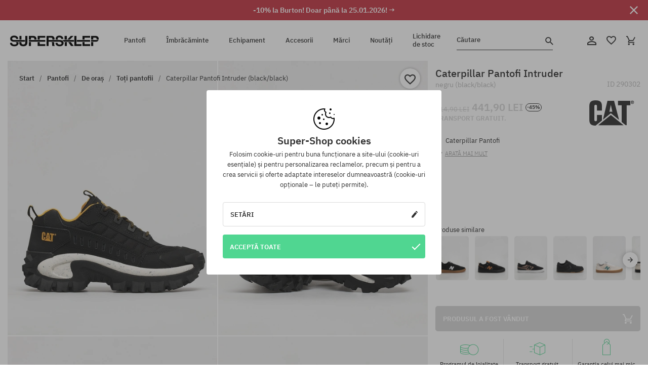

--- FILE ---
content_type: text/html; charset=UTF-8
request_url: https://supersklep.ro/i290302-caterpillar-pantofi-intruder-black-black
body_size: 36778
content:
<!doctype html>
<html lang="ro">
<head>
<script type="text/javascript">(()=>{if(!window.__GCAJP__){window.__GCAJP__=!0;let a="X-SHIELD-AID",o="f7b8c605db6f32b2f7588a895a7f1da6";if("fetch"in window){let s=window.fetch.bind(window);window.fetch=function(t,r){try{var e,n,i;return t instanceof Request?c(t.url||"")?(e=h(r&&"headers"in(r||{})?r.headers:t.headers||void 0,a,o),n=new Request(t,{...r,headers:e}),s(n)):s(t,r):c(String(t))?((i={...r||{}}).headers=h(i.headers,a,o),s(t,i)):s(t,r)}catch(e){try{return s(t,r)}catch(e){return Promise.reject(e)}}}}if("undefined"!=typeof XMLHttpRequest){var t=XMLHttpRequest.prototype;let s=t.open,e=t.send;t.open=function(e,t,r,n,i){try{this.__sameOrigin=c(t)}catch(e){this.__sameOrigin=!1}return s.apply(this,arguments)},t.send=function(){try{this.__sameOrigin&&"function"==typeof this.setRequestHeader&&this.setRequestHeader(a,o)}catch(e){}return e.apply(this,arguments)}}function c(e){try{return new URL(e,location.href).origin===location.origin}catch(e){return!1}}function h(t,r,n){try{if(t instanceof Headers){let e=new Headers(t);return e.set(r,n),e}var e,i;if(Array.isArray(t))return 0<=(i=(e=t.slice()).findIndex(([e])=>String(e).toLowerCase()===r.toLowerCase()))?e[i]=[r,n]:e.push([r,n]),e;if(t&&"object"==typeof t)return{...t,[r]:n}}catch(e){}let s=new Headers;try{s.set(r,n)}catch(e){}return s}}})();</script>
    <title>Caterpillar Pantofi Intruder - negru (black/black)</title>
    <meta charset="UTF-8">
    <meta name="description" content="Pantofi, tricouri, șepci, hanorace, pantaloni și accesorii din categoria: hip-hop, skateboard, snowboard. Doar producători de renume: Vans, Etnies, New Era, Converse, Supra, Nike, DC, Koka, Burton.">
    <meta name="viewport" content="width=device-width, initial-scale=1">   
    <meta http-equiv="X-UA-Compatible" content="IE=edge">
    <link rel="apple-touch-icon" sizes="180x180" href="/xapple-touch-icon.png,qv=rgvDWcAy21.pagespeed.ic.SkMEKyzJh8.webp">
    <link rel="icon" type="image/png" sizes="32x32" href="/xfavicon-32x32.png,qv=rgvDWcAy21.pagespeed.ic.0JZblQFu2M.webp">
    <link rel="icon" type="image/png" sizes="16x16" href="/xfavicon-16x16.png,qv=rgvDWcAy21.pagespeed.ic.4cJGhflSAA.webp">
    <link rel="manifest" href="/site.webmanifest?v=rgvDWcAy21">
    <link rel="mask-icon" href="/safari-pinned-tab.svg?v=rgvDWcAy21" color="#50d691">
    <link rel="shortcut icon" href="/favicon.ico?v=rgvDWcAy21">
    <link rel="preconnect" href="https://static.supersklep.ro">
    <link rel="preconnect" href="https://bloomreach.supersklep.pl">
    <link rel="preconnect" href="https://widgets.trustedshops.com">
    <link rel="preconnect" href="https://script.hotjar.com">
    <link rel="preconnect" href="https://static.hotjar.com">
    <link rel="preconnect" href="https://connect.facebook.net">
    <link rel="preconnect" href="https://www.google.com">
    <link rel="preconnect" href="https://googleads.g.doubleclick.net">
    <link rel="preload" as="style" href="//static.supersklep.ro/theme/s-19/font/ibm-plex-sans/stylesheet.min.css?v=1.60">
    
    <meta name="msapplication-TileColor" content="#50d691">
    <meta name="theme-color" content="#50d691">
        <link href="//static.supersklep.ro/theme/s-19/font/ibm-plex-sans/stylesheet.min.css?v=1.60" rel="stylesheet" type="text/css">
    <link href="//static.supersklep.ro/theme/s-19/css/style-v1.87.min.css" rel="stylesheet" type="text/css">
    <link href="//static.supersklep.ro/theme/s-19/css/consents.min.css?v=1.1" rel="stylesheet" type="text/css">
    <link href="//static.supersklep.ro/theme/s-19/css/swiper-bundle.min.css" rel="stylesheet" type="text/css">
    <link href="//static.supersklep.ro/theme/s-19/css/product.css?v=1.85" rel="stylesheet" type="text/css">
    <link href="//static.supersklep.ro/theme/s-19/css/product-desktop.min.css?v=1.86" media="only screen and (min-width: 1200px)" rel="stylesheet" type="text/css">
    <link href="//static.supersklep.ro/theme/s-19/css/product-mobile.min.css?v=1.90" media="only screen and (max-width: 1199px)" rel="stylesheet" type="text/css">
    <link href="//static.supersklep.ro/theme/s-19/css/notification-box.min.css?v=0.92" rel="stylesheet" type="text/css">
    <style type="text/css">.npp-mask.active .hot-story{display:none!important}</style>
    <link rel="canonical" href="https://supersklep.ro/i290302-caterpillar-pantofi-intruder-black-black">
<meta property="og:url" content="https://supersklep.ro/i290302-caterpillar-pantofi-intruder-black-black">
<meta property="og:image" content="https://static.supersklep.ro/1159930-caterpillar-pantofi-intruder-black-black.jpg?t=fb">
<meta property="og:title" content="Caterpillar Pantofi Intruder (black/black)">
<meta property="og:site_name" content="Magazin de skateboard, snowboard, sneakers și îmbrăcăminte streetwear | SUPERSHOP">
<meta property="og:description" content="">
<meta property="og:type" content="article">    <script>if(!('clsPath'in window))window.clsPath='/';</script>
    <script>if(!('clsv'in window))window.clsv='1.127';</script>
    <script>if(!('clsvv'in window))window.clsvv='70';</script>
    <script>if(!('clsPrivacy'in window))window.clsPrivacy={'url':'https://supersklep.ro/webpage/privacy','urlModal':'https://supersklep.ro/webpage/privacy/modal'};</script>
</head>
<body class="no-touch npp" lang="ro" data-title-alt="Revino la noi :)  | SUPERSKLEP" data-currency="RON">
        <div style='display:none' id='sbbhscc'></div>
          <script type="text/javascript">
            var sbbvscc='';
            var sbbgscc='';
            function genPid() {return String.fromCharCode(98)+String.fromCharCode(90) ; };
          </script>
        <div id='sbbfrcc' style='position: absolute; top: -10px; left: 30px; font-size:1px'></div>
  <script type="text/javascript">function sbbgc(check_name){var start=document.cookie.indexOf(check_name+"=");var oVal='';var len=start+check_name.length+1;if((!start)&&(document.cookie.substring(0, check_name.length)!=check_name)){oVal='';}else if(start==-1){oVal='';}else{var end=document.cookie.indexOf(';', len);if(end==-1)end=document.cookie.length;var oVal=document.cookie.substring(len, end);};return oVal;}function addmg(inm, ext){var primgobj=document.createElement('IMG');primgobj.src=window.location.protocol+"//"+window.location.hostname+(window.location.port && window.location.port !=80 ? ':'+window.location.port : '')+"/sbbi/?sbbpg="+inm+(ext ? "&"+ext : "");var sbbDiv=document.getElementById('sbbfrcc');sbbDiv.appendChild(primgobj);};function addprid(prid){var oldVal=sbbgc("PRLST");if((oldVal.indexOf(prid)==-1)&&(oldVal.split('/').length < 5)){if(oldVal !=''){oldVal+='/';}document.cookie='PRLST='+oldVal+escape(prid)+';path=/; SameSite=Lax;';}}var sbbeccf=function(){this.sp3="jass";this.sf1=function(vd){return sf2(vd)+32;};var sf2=function(avd){return avd * 12;};this.sf4=function(yavd){return yavd+2;};var strrp=function(str, key, value){if(str.indexOf('&'+key+'=')> -1 || str.indexOf(key+'=')==0){var idx=str.indexOf('&'+key+'=');if(idx==-1)idx=str.indexOf(key+'=');var end=str.indexOf('&', idx+1);var newstr;if(end !=-1)newstr=str.substr(0, idx)+str.substr(end+(idx ? 0 : 1))+'&'+key+'='+value;else newstr=str.substr(0, idx)+'&'+key+'='+value;return newstr;}else return str+'&'+key+'='+value;};var strgt=function(name, text){if(typeof text !='string')return "";var nameEQ=name+"=";var ca=text.split(/[;&]/);for(var i=0;i < ca.length;i++){var c=ca[i];while(c.charAt(0)==' ')c=c.substring(1, c.length);if(c.indexOf(nameEQ)==0)return c.substring(nameEQ.length, c.length);}return "";};this.sfecgs={sbbgh: function(){var domain=document.location.host;if(domain.indexOf('www.')==0)domain=domain.replace('www.', '');return domain;}, f: function(name, value){var fv="";if(window.globalStorage){var host=this.sbbgh();try{if(typeof(value)!="undefined")globalStorage[host][name]=value;else{fv=globalStorage[host][name];if(typeof(fv.toString)!="undefined")fv=fv.toString();}}catch(e){}}return fv;}, name: "sbbrf"};this.sfecls={f: function(name, value){var fv="";try{if(window.localStorage){if(typeof(value)!="undefined")localStorage.setItem(name, value);else{fv=localStorage.getItem(name);if(typeof(fv.toString)!="undefined")fv=fv.toString();}}}catch(e){}return fv;}, name: "sbbrf"};this.sbbcv=function(invl){try{var invalArr=invl.split("-");if(invalArr.length > 1){if(invalArr[0]=="A" || invalArr[0]=="D"){invl=invalArr[1];}else invl="";}if(invl==null || typeof(invl)=="undefined" || invl=="falseImgUT" || invl=="undefined" || invl=="null" || invl !=encodeURI(invl))invl="";if(typeof(invl).toLowerCase()=="string")if(invl.length > 20)if(invl.substr(0, 2)!="h4")invl="";}catch(ex){invl="";}return invl;};this.sbbsv=function(fv){for(var elm in this){if(this[elm].name=="sbbrf"){this[elm].f("altutgv2", fv);}}document.cookie="UTGv2="+fv+';expires=Thu, 23-Jul-26 11:36:14 GMT;path=/; SameSite=Lax;';};this.sbbgv=function(){var valArr=Array();var currVal="";for(var elm in this){if(this[elm].name=="sbbrf"){currVal=this[elm].f("altutgv2");currVal=this.sbbcv(currVal);if(currVal !="")valArr[currVal]=(typeof(valArr[currVal])!="undefined" ? valArr[currVal]+1 : 1);}}var lb=0;var fv="";for(var val in valArr){if(valArr[val] > lb){fv=val;lb=valArr[val]}}if(fv=="")fv=sbbgc("UTGv2");fv=this.sbbcv(fv);if(fv !="")this.sbbsv(fv);else this.sbbsv("D-h4f36c12e91dfce07c9e32775c97714afb71");return fv;};};function m2vr(m1, m2){var i=0;var rc="";var est="ghijklmnopqrstuvwyz";var rnum;var rpl;var charm1=m1.charAt(i);var charm2=m2.charAt(i);while(charm1 !="" || charm2 !=""){rnum=Math.floor(Math.random()* est.length);rpl=est.substring(rnum, rnum+1);rc+=(charm1=="" ? rpl : charm1)+(charm2=="" ? rpl : charm2);i++;charm1=m1.charAt(i);charm2=m2.charAt(i);}return rc;}function sbbls(prid){try{var eut=sbbgc("UTGv2");window.sbbeccfi=new sbbeccf();window.sbbgs=sbbeccfi.sbbgv();if(eut !=sbbgs && sbbgs !="" && typeof(sbbfcr)=="undefined"){addmg('utMedia', "vii="+m2vr("89441a2a3f1493519ebbaeffaf6039f2", sbbgs));}var sbbiframeObj=document.createElement('IFRAME');var dfx=new Date();sbbiframeObj.id='SBBCrossIframe';sbbiframeObj.title='SBBCrossIframe';sbbiframeObj.tabindex='-1';sbbiframeObj.lang='en';sbbiframeObj.style.visibility='hidden';sbbiframeObj.setAttribute('aria-hidden', 'true');sbbiframeObj.style.border='0px';if(document.all){sbbiframeObj.style.position='absolute';sbbiframeObj.style.top='-1px';sbbiframeObj.style.height='1px';sbbiframeObj.style.width='28px';}else{sbbiframeObj.style.height='1px';sbbiframeObj.style.width='0px';}sbbiframeObj.scrolling="NO";sbbiframeObj.src=window.location.protocol+"//"+window.location.hostname+(window.location.port && window.location.port !=80 ? ':'+window.location.port : '')+'/sbbi/?sbbpg=sbbShell&gprid='+prid + '&sbbgs='+sbbgs+'&ddl='+(Math.round(dfx.getTime()/1000)-1769254574)+'';var sbbDiv=document.getElementById('sbbfrcc');sbbDiv.appendChild(sbbiframeObj);}catch(ex){;}}try{var y=unescape(sbbvscc.replace(/^<\!\-\-\s*|\s*\-\->$/g, ''));document.getElementById('sbbhscc').innerHTML=y;var x=unescape(sbbgscc.replace(/^<\!\-\-\s*|\s*\-\->$/g, ''));}catch(e){x='function genPid(){return "jser";}';}try{if(window.gprid==undefined)document.write('<'+'script type="text/javascri'+'pt">'+x+"var gprid=genPid();addprid(gprid);sbbls(gprid);<"+"/script>");}catch(e){addprid("dwer");}</script>
<script data-pagespeed-no-defer>window.dataLayer=window.dataLayer||[];function gtag(){dataLayer.push(arguments)};gtag('consent','default',{'ad_storage':'denied','ad_user_data':'denied','ad_personalization':'denied','analytics_storage':'denied','functionality_storage':'granted','personalization_storage':'denied','security_storage':'granted'});dataLayer.push({'isLoggedIn':'no','userID':'na','userBID':'na','userFrom':'na','userStatus':'na','userRFM':'na','userCountry':'na','ecommerce':{'currencyCode':'RON','detail':{'products':[{"id":"290302","name":"Buty Caterpillar Intruder (black\/black)","price":441.9,"brand":"Caterpillar","category":"Buty \/ Codzienne \/ Sneakersy \/ Niskie","bi_category_1":"","bi_category_2":"","dimension6":"STREETWEAR","dimension7":"M","dimension8":"black\/black","dimension9":"2023-09-14","dimension10":"FA23","rating":0,"sizes":[],"in_stock":false}]}},'pageType':'product','pageLanguage':'ro'});dataLayer.push({"monster_type":"product"});dataLayer.push({"monster_id":"290302"});dataLayer.push({"monster_group_id":"4272aec621eaf5962410b0a3f8b90af0"});dataLayer.push({"monster_name":"Caterpillar Pantofi Intruder (black/black)"});dataLayer.push({"monster_product_category":"Toți pantofii"});dataLayer.push({"monster_product_subject":"STREETWEAR"});dataLayer.push({"monster_product_brand":"Caterpillar"});dataLayer.push({"monster_product_price":"441.90"});dataLayer.push({"monster_product_currency":"RON"});dataLayer.push({"e__view_item":{"product_id":"290302","product_group_id":"4272aec621eaf5962410b0a3f8b90af0","price":"814.90","sale_price":"441.90","total_price":"441.90","total_price_pln":"424.21","brand":"Caterpillar","subject":["STREETWEAR"],"title":"Caterpillar Pantofi Intruder (black\/black)","currency":"RON","gender":"unisex","age_group":"adult","category_0":"Pantofi","category_1":"De ora\u0219","category_2":"To\u021bi pantofii"}});</script>

<!-- Google Tag Manager -->
<noscript data-pagespeed-no-defer><iframe src="//www.googletagmanager.com/ns.html?id=GTM-TW7WGFB" height="0" width="0" style="display:none;visibility:hidden"></iframe></noscript>
<script data-pagespeed-no-defer>(function(w,d,s,l,i){w[l]=w[l]||[];w[l].push({'gtm.start':new Date().getTime(),event:'gtm.js'});var f=d.getElementsByTagName(s)[0],j=d.createElement(s),dl=l!='dataLayer'?'&l='+l:'';j.async=true;j.src='//www.googletagmanager.com/gtm.js?id='+i+dl;f.parentNode.insertBefore(j,f);})(window,document,'script','dataLayer','GTM-TW7WGFB');</script>
<!-- End Google Tag Manager -->

<div class="loader-wrapper" id="pageLoader">
    <div class="preloader-logo-wrapper">
        <img class="preloader-logo" src="//static.supersklep.ro/theme/s-19/img/svg/logo.svg" alt="Caterpillar Pantofi Intruder - negru (black/black)">
        <img src="//static.supersklep.ro/theme/s-19/img/loader.gif" alt="loading ..">
    </div>
</div>

<div class="container">
    <div class="overlay"></div>
    <div class="modal-overlay"></div>
    <header class="header subpage">
<div class="hot-story alert" data-id="viewBar52"><div class="hot-story-wrapper" style="background-color:#c33845"><a href="/sptmna-burton" class="content" style="color:#ffffff"><span class="mobile-show"><strong>-10% la Burton! Doar până la 25.01.2026! →</strong></span>
<span class="mobile-hide"><strong>-10% la Burton! Doar până la 25.01.2026! →</strong></span>
</a><button type="button" title="Închide" class="btn btn-close alert-close" style="color:#ffffff"><i class="icon-close"></i></button><div class="hot-story-mask"></div></div></div>        <div class="header-wrapper">
            <div class="header-logo">
                <a class="icon-logo" href="https://supersklep.ro/" title="Caterpillar Pantofi Intruder - negru (black/black)"></a>
            </div>
            <div class="header-menu">
            
<nav class="header-nav">
    <button type="button" title="Menu" class="btn btn-hamburger js--openAsideMenu"><span class="icon-mobile"></span></button>
    <button type="button" title="Căutare" class="btn btn-loop js--searchProducts"><span class="icon-loop"></span></button>

    <div class="main-menu">
        <ul class="header-ul">
			<li class="li-level1"><a data-num="1" class="menu-link" data-target-id="7451" data-target="#header-panel-category-7451" href="https://supersklep.ro/pantofi" title="Pantofi">Pantofi</a></li>
			<li class="li-level1"><a data-num="2" class="menu-link" data-target-id="7452" data-target="#header-panel-category-7452" href="https://supersklep.ro/mbrcminte" title="Îmbrăcăminte">Îmbrăcăminte</a></li>
			<li class="li-level1"><a data-num="3" class="menu-link" data-target-id="7453" data-target="#header-panel-category-7453" href="https://supersklep.ro/echipament" title="Echipament">Echipament</a></li>
			<li class="li-level1"><a data-num="4" class="menu-link" data-target-id="7454" data-target="#header-panel-category-7454" href="https://supersklep.ro/accesorii" title="Accesorii">Accesorii</a></li>
          <li class="li-level1"><a class="menu-link" data-target="#header-panel-brand" href="https://supersklep.ro/catalog/page/brand" title="Mărci">Mărci</a></li>
			<li class="li-level1"><a class="menu-link" data-target="#header-panel-newests" href="https://supersklep.ro/noutati" title="Noutăți">Noutăți</a></li>
			<li class="li-level1"><a class="menu-link" data-target="#header-panel-sales" href="https://supersklep.ro/lichidare-de-stoc" title="Lichidare de stoc">Lichidare de stoc</a></li>
        
        </ul>
    </div>
</nav>

            </div>
            <div class="header-customer-panel">
                <button type="button" class="header-search js--searchProducts">
                    <span class="search-form">Căutare</span>
                    <span class="search-icon"><i class="icon-loop"></i></span>
                </button>
                <div class="customer-panel">
                                            <a href="https://supersklep.ro/account/account" title="Contul tău" class="customer-panel-item btn btn-link customer-acc js--loginModal exponea--doObserve"><i class="icon-customer-acc-1"></i></a> 
                                        <a href="https://supersklep.ro/account/wishlist" title="Favorite" class="customer-panel-item btn btn-link customer-fav js--wishlistCount"><i class="icon-heart-1"></i><i class="circle">0</i></a> 
                    <a href="https://supersklep.ro/sale/checkout/basket" title="Coșul tău" class="customer-panel-item btn btn-link customer-shopping js--openBasket "><i class="icon-basket-1"></i><span class="circle js--basketQuantityTotal">0</span></a>
                </div>          
            </div>
        </div>
        <div class="menu-desktop js--menuPanel" id="menu-desktop"><div class="menu-panel" data-src="7451" id="header-panel-category-7451"></div><div class="menu-panel" data-src="7452" id="header-panel-category-7452"></div><div class="menu-panel" data-src="7453" id="header-panel-category-7453"></div><div class="menu-panel" data-src="7454" id="header-panel-category-7454"></div><div class="menu-panel" id="header-panel-brand" data-src="brand"></div><div class="menu-panel" id="header-panel-newests" data-src="newests"></div><div class="menu-panel" id="header-panel-sales" data-src="sales"></div></div>
        <div class="panel-search-wrapper" id="searchPanel" data-txt-not-found="Nu au fost găsite nici un fel de produse">
            <div class="panel-search-container">
                <div class="panel-search-header">
                    <div class="search-field">
                        <input name="keywords" class="search-input" value="" autocomplete="off" placeholder="Căutare">
                        <button class="btn btn-reset js--resetForm">șterge</button>
                        <span class="btn btn-search"><i class="icon-loop"></i></span>
                    </div>
                    <button title="Închide" class="btn btn-close js--close"><i class="icon-close"></i></button>
                </div>
                <div class="panel-search-main"></div>
            </div>
        </div>
    </header>

<div class="npp-main" itemtype="http://schema.org/Product" itemscope><div class="npp-mask"><div class="npp-nav"><div style="position: fixed; top: 0; left: 0; width: 100%; overflow: hidden; display: flex; flex-wrap: wrap; justify-content: space-between; align-content: center;"><div class="hot-story alert" data-id="viewBar52"><div class="hot-story-wrapper" style="background-color:#c33845"><a href="/sptmna-burton" class="content" style="color:#ffffff"><span class="mobile-show"><strong>-10% la Burton! Doar până la 25.01.2026! →</strong></span>
<span class="mobile-hide"><strong>-10% la Burton! Doar până la 25.01.2026! →</strong></span>
</a><button type="button" title="Închide" class="btn btn-close alert-close" style="color:#ffffff"><i class="icon-close"></i></button><div class="hot-story-mask"></div></div></div><a href="https://supersklep.ro/pantofi-de-ora-toi-pantofii" class="npp-nav-back moveBack" style="position: static; top: auto; left: auto; right: auto; margin: 10px;"><svg xmlns="http://www.w3.org/2000/svg" width="16" height="16" viewBox="0 0 16 16"><path id="ic_arrow_forward_24px" d="M12,4,10.59,5.41,16.17,11H4v2H16.17l-5.58,5.59L12,20l8-8Z" transform="translate(20 20) rotate(180)" fill="#313131"/></svg></a><a href="https://supersklep.ro/sale/checkout/basket" class="npp-nav-cart js--openBasket" style="position: static; top: auto; left: auto; right: auto; margin: 10px;"><svg xmlns="http://www.w3.org/2000/svg" width="20.16" height="20" viewBox="0 0 20.16 20"><path id="ic_add_shopping_cart_24px" d="M7,18a2,2,0,1,0,2,2A2,2,0,0,0,7,18Zm10,0a2,2,0,1,0,2,2A2,2,0,0,0,17,18ZM7.17,14.75l.03-.12L8.1,13h7.45a1.991,1.991,0,0,0,1.75-1.03l3.86-7.01L19.42,4h-.01l-1.1,2-2.76,5H8.53l-.13-.27L6.16,6,5.21,4,4.27,2H1V4H3l3.6,7.59L5.25,14.04A1.933,1.933,0,0,0,5,15a2.006,2.006,0,0,0,2,2H19V15H7.42A.254.254,0,0,1,7.17,14.75Z" transform="translate(-1 -2)" fill="#313131"/></svg></a></div><a rel="nofollow" href="https://supersklep.ro/account/wishlist/toggle/id-290302" title="Adaugă în lista de produse favorite" class="btn btn-wishlist npp-nav-wishlist gtm--btn-wishlist"><i class="icon-heart-1"></i></a><span class="npp-nav-colors js--show-colors"><svg xmlns="http://www.w3.org/2000/svg" width="15" height="15" viewBox="0 0 15 15"><g id="Group_1049" data-name="Group 1049" transform="translate(-180.088 -443.747)">
			  <path id="Path_288" data-name="Path 288" d="M266.152,449.683l2.32-.754a7.5,7.5,0,0,0-7.133-5.182v2.439A5.062,5.062,0,0,1,266.152,449.683Z" transform="translate(-73.75 0)" fill="#e8d925"/>
			  <path id="Path_289" data-name="Path 289" d="M182.527,502.207a5.056,5.056,0,0,1,.247-1.564l-2.32-.754a7.5,7.5,0,0,0,2.726,8.384l1.433-1.973A5.053,5.053,0,0,1,182.527,502.207Z" transform="translate(0 -50.96)" fill="#643082"/>
			  <path id="Path_290" data-name="Path 290" d="M191.194,446.186v-2.439a7.5,7.5,0,0,0-7.133,5.182l2.32.754A5.062,5.062,0,0,1,191.194,446.186Z" transform="translate(-3.606 0)" fill="#e23737"/>
			  <path id="Path_291" data-name="Path 291" d="M218,570.315a5.037,5.037,0,0,1-2.974-.967l-1.433,1.973a7.494,7.494,0,0,0,8.815,0l-1.433-1.973A5.037,5.037,0,0,1,218,570.315Z" transform="translate(-30.408 -114.007)" fill="#535aea"/>
			  <path id="Path_292" data-name="Path 292" d="M297.72,499.889l-2.32.754a5.061,5.061,0,0,1-1.839,5.658l1.433,1.973a7.5,7.5,0,0,0,2.726-8.384Z" transform="translate(-102.999 -50.96)" fill="#5fa035"/>
			</g></svg> Culorile (<span class="count"></span>)</span></div><div class="npp-media">    <div class="breadcrumbs js--fixPositionToHeader">
    <div class="breadcrumbs-wrapper">
        <ul class="breadcrumbs-ul" itemscope itemtype="http://schema.org/BreadcrumbList">
            <li class="breadcrumbs-link" itemprop="itemListElement" itemscope itemtype="http://schema.org/ListItem"><a href="https://supersklep.ro/" title="Magazin de skateboard, snowboard, sneakers și îmbrăcăminte streetwear | SUPERSHOP" itemprop="item"><span itemprop="name">Start</span></a><meta itemprop="position" content="1"/></li>
            <li class="breadcrumbs-link" itemprop="itemListElement" itemscope itemtype="http://schema.org/ListItem">
	<a itemprop="item" href="https://supersklep.ro/pantofi" title="Pantofi"><span itemprop="name">Pantofi</span></a><meta itemprop="position" content="2"/>
	<div class="breadcrumbs-submenu"><ul class="submenu">
		<li class="submenu-link"><a href="https://supersklep.ro/pantofi-de-ora" title="De oraș">De oraș</a></li>
		<li class="submenu-link"><a href="https://supersklep.ro/pantofi-snowboard" title="Snowboard">Snowboard</a></li>
	</ul></div>
</li>
<li class="breadcrumbs-link" itemprop="itemListElement" itemscope itemtype="http://schema.org/ListItem">
	<a itemprop="item" href="https://supersklep.ro/pantofi-de-ora" title="De oraș"><span itemprop="name">De oraș</span></a><meta itemprop="position" content="3"/>
	<div class="breadcrumbs-submenu"><ul class="submenu">
		<li class="submenu-link"><a href="https://supersklep.ro/pantofi-de-ora-toi-pantofii" title="Toți pantofii">Toți pantofii</a></li>
		<li class="submenu-link"><a href="https://supersklep.ro/pantofi-de-ora-pantofi-skate" title="Pantofi Skate">Pantofi Skate</a></li>
		<li class="submenu-link"><a href="https://supersklep.ro/pantofi-de-ora-sneakers" title="Sneakers">Sneakers</a></li>
		<li class="submenu-link"><a href="https://supersklep.ro/pantofi-de-ora-pantofi-de-iarn" title="Pantofi de iarnă">Pantofi de iarnă</a></li>
		<li class="submenu-link"><a href="https://supersklep.ro/pantofi-de-ora-tenii" title="Teniși">Teniși</a></li>
		<li class="submenu-link"><a href="https://supersklep.ro/pantofi-de-ora-pantofi-de-alergat" title="Pantofi de alergat">Pantofi de alergat</a></li>
		<li class="submenu-link"><a href="https://supersklep.ro/pantofi-de-ora-pantofi-pentru-copii" title="Pantofi pentru copii">Pantofi pentru copii</a></li>
		<li class="submenu-link"><a href="https://supersklep.ro/pantofi-de-ora-lapi" title="Șlapi">Șlapi</a></li>
		<li class="submenu-link"><a href="https://supersklep.ro/pantofi-de-ora-papuci" title="Papuci">Papuci</a></li>
		<li class="submenu-link"><a href="https://supersklep.ro/catalog/page/products/cid-19918" title="Sandale">Sandale</a></li>
	</ul></div>
</li>
<li class="breadcrumbs-link" itemprop="itemListElement" itemscope itemtype="http://schema.org/ListItem">
	<a itemprop="item" href="https://supersklep.ro/pantofi-de-ora-toi-pantofii" title="Toți pantofii"><span itemprop="name">Toți pantofii</span></a><meta itemprop="position" content="4"/>
</li>
<li class="breadcrumbs-link" itemprop="itemListElement" itemscope itemtype="http://schema.org/ListItem">
	<a itemprop="item" href="https://supersklep.ro" title="Caterpillar Pantofi Intruder (black/black)"><span itemprop="name">Caterpillar Pantofi Intruder (black/black)</span></a><meta itemprop="position" content="5"/>
</li>
        </ul>
<div><a rel="nofollow" href="/account/wishlist/toggle?id=290302" title="Adaugă în lista de produse favorite" class="btn btn-wishlist gtm--btn-wishlist"><i class="icon-heart-1"></i></a><a href="" title="Caterpillar Pantofi Intruder (black/black)" class="btn btn-share js--share"><i class="icon-share"></i></a></div>
    </div>
    </div>
    <div class="npp-media-images" id="product-gallery"><div class="swiper-container"><div class="swiper-wrapper"><div class="swiper-slide"><a class="gtm--product-image-zoom image first" href="https://static.supersklep.ro/1159930-caterpillar-pantofi-intruder-black-black.jpg?width=1920"><img src="https://static.supersklep.ro/1159930-caterpillar-pantofi-intruder-black-black.jpg?width=960" width="100%" height="100%" alt="Caterpillar Pantofi Intruder (black/black)" fetchPriority="high" srcset="https://static.supersklep.ro/1159930-caterpillar-pantofi-intruder-black-black.jpg?width=960 960w, 
    https://static.supersklep.ro/1159930-caterpillar-pantofi-intruder-black-black.jpg?width=800 800w, 
    https://static.supersklep.ro/1159930-caterpillar-pantofi-intruder-black-black.jpg?width=480 480w,
    https://static.supersklep.ro/1159930-caterpillar-pantofi-intruder-black-black.jpg?width=320 320w" sizes="(max-width: 1199px) 150vw, (min-width: 1200px) 33vw, 100vw"></a></div><div class="swiper-slide"><a class="gtm--product-image-zoom image" href="https://static.supersklep.ro/1159931-caterpillar-pantofi-intruder-black-black.jpg?width=1920"><img src="[data-uri]" alt="Caterpillar Pantofi Intruder (black/black)" class="owl-lazy lazy" width="100%" height="100%" data-src="https://static.supersklep.ro/1159931-caterpillar-pantofi-intruder-black-black.jpg?width=960" data-srcset="https://static.supersklep.ro/1159931-caterpillar-pantofi-intruder-black-black.jpg?width=960 960w, 
    https://static.supersklep.ro/1159931-caterpillar-pantofi-intruder-black-black.jpg?width=800 800w, 
    https://static.supersklep.ro/1159931-caterpillar-pantofi-intruder-black-black.jpg?width=480 480w,
    https://static.supersklep.ro/1159931-caterpillar-pantofi-intruder-black-black.jpg?width=320 320w" data-sizes="(max-width: 1199px) 150vw, (min-width: 1200px) 33vw, 100vw"></a></div><div class="swiper-slide"><a class="gtm--product-image-zoom image" href="https://static.supersklep.ro/1159932-caterpillar-pantofi-intruder-black-black.jpg?width=1920"><img src="[data-uri]" alt="Caterpillar Pantofi Intruder (black/black)" class="owl-lazy lazy" width="100%" height="100%" data-src="https://static.supersklep.ro/1159932-caterpillar-pantofi-intruder-black-black.jpg?width=960" data-srcset="https://static.supersklep.ro/1159932-caterpillar-pantofi-intruder-black-black.jpg?width=960 960w, 
    https://static.supersklep.ro/1159932-caterpillar-pantofi-intruder-black-black.jpg?width=800 800w, 
    https://static.supersklep.ro/1159932-caterpillar-pantofi-intruder-black-black.jpg?width=480 480w,
    https://static.supersklep.ro/1159932-caterpillar-pantofi-intruder-black-black.jpg?width=320 320w" data-sizes="(max-width: 1199px) 150vw, (min-width: 1200px) 33vw, 100vw"></a></div><div class="swiper-slide"><a class="gtm--product-image-zoom image" href="https://static.supersklep.ro/1159933-caterpillar-pantofi-intruder-black-black.jpg?width=1920"><img src="[data-uri]" alt="Caterpillar Pantofi Intruder (black/black)" class="owl-lazy lazy" width="100%" height="100%" data-src="https://static.supersklep.ro/1159933-caterpillar-pantofi-intruder-black-black.jpg?width=960" data-srcset="https://static.supersklep.ro/1159933-caterpillar-pantofi-intruder-black-black.jpg?width=960 960w, 
    https://static.supersklep.ro/1159933-caterpillar-pantofi-intruder-black-black.jpg?width=800 800w, 
    https://static.supersklep.ro/1159933-caterpillar-pantofi-intruder-black-black.jpg?width=480 480w,
    https://static.supersklep.ro/1159933-caterpillar-pantofi-intruder-black-black.jpg?width=320 320w" data-sizes="(max-width: 1199px) 150vw, (min-width: 1200px) 33vw, 100vw"></a></div><div class="swiper-slide"><a class="gtm--product-image-zoom image" href="https://static.supersklep.ro/1159934-caterpillar-pantofi-intruder-black-black.jpg?width=1920"><img src="[data-uri]" alt="Caterpillar Pantofi Intruder (black/black)" class="owl-lazy lazy" width="100%" height="100%" data-src="https://static.supersklep.ro/1159934-caterpillar-pantofi-intruder-black-black.jpg?width=960" data-srcset="https://static.supersklep.ro/1159934-caterpillar-pantofi-intruder-black-black.jpg?width=960 960w, 
    https://static.supersklep.ro/1159934-caterpillar-pantofi-intruder-black-black.jpg?width=800 800w, 
    https://static.supersklep.ro/1159934-caterpillar-pantofi-intruder-black-black.jpg?width=480 480w,
    https://static.supersklep.ro/1159934-caterpillar-pantofi-intruder-black-black.jpg?width=320 320w" data-sizes="(max-width: 1199px) 150vw, (min-width: 1200px) 33vw, 100vw"></a></div><div class="swiper-slide"><a class="gtm--product-image-zoom image" href="https://static.supersklep.ro/1159935-caterpillar-pantofi-intruder-black-black.jpg?width=1920"><img src="[data-uri]" alt="Caterpillar Pantofi Intruder (black/black)" class="owl-lazy lazy" width="100%" height="100%" data-src="https://static.supersklep.ro/1159935-caterpillar-pantofi-intruder-black-black.jpg?width=960" data-srcset="https://static.supersklep.ro/1159935-caterpillar-pantofi-intruder-black-black.jpg?width=960 960w, 
    https://static.supersklep.ro/1159935-caterpillar-pantofi-intruder-black-black.jpg?width=800 800w, 
    https://static.supersklep.ro/1159935-caterpillar-pantofi-intruder-black-black.jpg?width=480 480w,
    https://static.supersklep.ro/1159935-caterpillar-pantofi-intruder-black-black.jpg?width=320 320w" data-sizes="(max-width: 1199px) 150vw, (min-width: 1200px) 33vw, 100vw"></a></div><div class="swiper-slide"><a class="gtm--product-image-zoom image" href="https://static.supersklep.ro/1159936-caterpillar-pantofi-intruder-black-black.jpg?width=1920"><img src="[data-uri]" alt="Caterpillar Pantofi Intruder (black/black)" class="owl-lazy lazy" width="100%" height="100%" data-src="https://static.supersklep.ro/1159936-caterpillar-pantofi-intruder-black-black.jpg?width=960" data-srcset="https://static.supersklep.ro/1159936-caterpillar-pantofi-intruder-black-black.jpg?width=960 960w, 
    https://static.supersklep.ro/1159936-caterpillar-pantofi-intruder-black-black.jpg?width=800 800w, 
    https://static.supersklep.ro/1159936-caterpillar-pantofi-intruder-black-black.jpg?width=480 480w,
    https://static.supersklep.ro/1159936-caterpillar-pantofi-intruder-black-black.jpg?width=320 320w" data-sizes="(max-width: 1199px) 150vw, (min-width: 1200px) 33vw, 100vw"></a></div><div class="swiper-slide"><a class="gtm--product-image-zoom image" href="https://static.supersklep.ro/1159937-caterpillar-pantofi-intruder-black-black.jpg?width=1920"><img src="[data-uri]" alt="Caterpillar Pantofi Intruder (black/black)" class="owl-lazy lazy" width="100%" height="100%" data-src="https://static.supersklep.ro/1159937-caterpillar-pantofi-intruder-black-black.jpg?width=960" data-srcset="https://static.supersklep.ro/1159937-caterpillar-pantofi-intruder-black-black.jpg?width=960 960w, 
    https://static.supersklep.ro/1159937-caterpillar-pantofi-intruder-black-black.jpg?width=800 800w, 
    https://static.supersklep.ro/1159937-caterpillar-pantofi-intruder-black-black.jpg?width=480 480w,
    https://static.supersklep.ro/1159937-caterpillar-pantofi-intruder-black-black.jpg?width=320 320w" data-sizes="(max-width: 1199px) 150vw, (min-width: 1200px) 33vw, 100vw"></a></div><div class="swiper-slide"><a class="gtm--product-image-zoom image" href="https://static.supersklep.ro/1159938-caterpillar-pantofi-intruder-black-black.jpg?width=1920"><img src="[data-uri]" alt="Caterpillar Pantofi Intruder (black/black)" class="owl-lazy lazy" width="100%" height="100%" data-src="https://static.supersklep.ro/1159938-caterpillar-pantofi-intruder-black-black.jpg?width=960" data-srcset="https://static.supersklep.ro/1159938-caterpillar-pantofi-intruder-black-black.jpg?width=960 960w, 
    https://static.supersklep.ro/1159938-caterpillar-pantofi-intruder-black-black.jpg?width=800 800w, 
    https://static.supersklep.ro/1159938-caterpillar-pantofi-intruder-black-black.jpg?width=480 480w,
    https://static.supersklep.ro/1159938-caterpillar-pantofi-intruder-black-black.jpg?width=320 320w" data-sizes="(max-width: 1199px) 150vw, (min-width: 1200px) 33vw, 100vw"></a></div><div class="swiper-slide"><a class="gtm--product-image-zoom image" href="https://static.supersklep.ro/1159939-caterpillar-pantofi-intruder-black-black.jpg?width=1920"><img src="[data-uri]" alt="Caterpillar Pantofi Intruder (black/black)" class="owl-lazy lazy" width="100%" height="100%" data-src="https://static.supersklep.ro/1159939-caterpillar-pantofi-intruder-black-black.jpg?width=960" data-srcset="https://static.supersklep.ro/1159939-caterpillar-pantofi-intruder-black-black.jpg?width=960 960w, 
    https://static.supersklep.ro/1159939-caterpillar-pantofi-intruder-black-black.jpg?width=800 800w, 
    https://static.supersklep.ro/1159939-caterpillar-pantofi-intruder-black-black.jpg?width=480 480w,
    https://static.supersklep.ro/1159939-caterpillar-pantofi-intruder-black-black.jpg?width=320 320w" data-sizes="(max-width: 1199px) 150vw, (min-width: 1200px) 33vw, 100vw"></a></div><div class="swiper-slide"><a class="gtm--product-image-zoom image" href="https://static.supersklep.ro/1159940-caterpillar-pantofi-intruder-black-black.jpg?width=1920"><img src="[data-uri]" alt="Caterpillar Pantofi Intruder (black/black)" class="owl-lazy lazy" width="100%" height="100%" data-src="https://static.supersklep.ro/1159940-caterpillar-pantofi-intruder-black-black.jpg?width=960" data-srcset="https://static.supersklep.ro/1159940-caterpillar-pantofi-intruder-black-black.jpg?width=960 960w, 
    https://static.supersklep.ro/1159940-caterpillar-pantofi-intruder-black-black.jpg?width=800 800w, 
    https://static.supersklep.ro/1159940-caterpillar-pantofi-intruder-black-black.jpg?width=480 480w,
    https://static.supersklep.ro/1159940-caterpillar-pantofi-intruder-black-black.jpg?width=320 320w" data-sizes="(max-width: 1199px) 150vw, (min-width: 1200px) 33vw, 100vw"></a></div><div class="swiper-slide"><a class="gtm--product-image-zoom image" href="https://static.supersklep.ro/1159941-caterpillar-pantofi-intruder-black-black.jpg?width=1920"><img src="[data-uri]" alt="Caterpillar Pantofi Intruder (black/black)" class="owl-lazy lazy" width="100%" height="100%" data-src="https://static.supersklep.ro/1159941-caterpillar-pantofi-intruder-black-black.jpg?width=960" data-srcset="https://static.supersklep.ro/1159941-caterpillar-pantofi-intruder-black-black.jpg?width=960 960w, 
    https://static.supersklep.ro/1159941-caterpillar-pantofi-intruder-black-black.jpg?width=800 800w, 
    https://static.supersklep.ro/1159941-caterpillar-pantofi-intruder-black-black.jpg?width=480 480w,
    https://static.supersklep.ro/1159941-caterpillar-pantofi-intruder-black-black.jpg?width=320 320w" data-sizes="(max-width: 1199px) 150vw, (min-width: 1200px) 33vw, 100vw"></a></div></div><div class="swiper-pagination"></div></div><div id="preview-image"></div></div></div><div class="npp-sidebar"><div class="npp-sidebar-content js--fixPositionToHeader"><div class="npp-overlay-inside"></div><div class="npp-sidebar-content-top"><span id="dragMeUp"></span><span id="dragMeDown"></span><h1 class="product-title force-select">Caterpillar Pantofi Intruder <small>negru (black/black)</small></h1><p class="product-id" data-clipboard-action="copy" data-clipboard-target=".id">ID <span class="id">290302</span></p><div class="npp-flex-line product-price-box"><div><div class="npp-flex-line product-price"><p class="prev-price t-disabled">814,90 LEI</p><p class="current-price t-disabled">441,90 LEI</p><span class="price-discount">-45%</span></div><div class="shipping-notify"><p class="delivery-price t-disabled">TRANSPORT GRATUIT.</p></div></div><a href="https://supersklep.ro/caterpillar" title="Caterpillar" class="npp-brand gtm--pn" data-pn-id="38921" data-pn-name="productpage logo" data-pn-creative="Caterpillar" data-pn-position="1"><i class="logo-caterpillar"></i></a></div><div class="product-description"><ul class="product-introduction" style="overflow:hidden;"><li>Caterpillar Pantofi</li><li>
Materialul pantofilor: piele de căprioară, textil</li></ul><button type="button" class="btn-more-info js--scrollTo js--showTab" data-scroll-to="#productNavigation" data-target="#product-description"><i class="icon-mark-down" style="font-size: 9px; margin-right: 5px;"></i>Arată mai mult</button></div></div><div class="npp-sidebar-content-bottom"><div class="swiper-container product-similar" data-count="15"><span class="swiper-title">Produse similare</span><div class="swiper-wrapper"><div class="swiper-slide"><a class="item js--previewSimilarProduct" href="https://supersklep.ro/i361946-pantofi-new-balance-430-black" title="Pantofi New Balance 430 (black)" data-view-image="https://static.supersklep.ro/1566568-pantofi-new-balance-430-black.jpg?width=1920"><img src="https://static.supersklep.ro/1566568-pantofi-new-balance-430-black.jpg?width=320" alt="Pantofi New Balance 430 (black)"></a></div><div class="swiper-slide"><a class="item js--previewSimilarProduct" href="https://supersklep.ro/i361948-pantofi-new-balance-306-black" title="Pantofi New Balance 306 (black)" data-view-image="https://static.supersklep.ro/1566499-pantofi-new-balance-306-black.jpg?width=1920"><img src="https://static.supersklep.ro/1566499-pantofi-new-balance-306-black.jpg?width=320" alt="Pantofi New Balance 306 (black)"></a></div><div class="swiper-slide"><a class="item js--previewSimilarProduct" href="https://supersklep.ro/i361949-pantofi-new-balance-272-black" title="Pantofi New Balance 272 (black)" data-view-image="https://static.supersklep.ro/1566458-pantofi-new-balance-272-black.jpg?width=1920"><img src="https://static.supersklep.ro/1566458-pantofi-new-balance-272-black.jpg?width=320" alt="Pantofi New Balance 272 (black)"></a></div><div class="swiper-slide"><a class="item js--previewSimilarProduct" href="https://supersklep.ro/i359144-pantofi-converse-cl98-black" title="Pantofi Converse CL98 (black)" data-view-image="https://static.supersklep.ro/1555010-pantofi-converse-cl98-black.jpg?width=1920"><img src="https://static.supersklep.ro/1555010-pantofi-converse-cl98-black.jpg?width=320" alt="Pantofi Converse CL98 (black)"></a></div><div class="swiper-slide"><a class="item js--previewSimilarProduct" href="https://supersklep.ro/i326398-pantofi-new-balance-306-sea-salt" title="Pantofi New Balance 306 (sea salt)" data-view-image="https://static.supersklep.ro/1381413-pantofi-new-balance-306-sea-salt.jpg?width=1920"><img src="https://static.supersklep.ro/1381413-pantofi-new-balance-306-sea-salt.jpg?width=320" alt="Pantofi New Balance 306 (sea salt)"></a></div><div class="swiper-slide"><a class="item js--previewSimilarProduct" href="https://supersklep.ro/i363362-pantofi-new-balance-417-white" title="Pantofi New Balance 417 (white)" data-view-image="https://static.supersklep.ro/1572053-pantofi-new-balance-417-white.jpg?width=1920"><img src="https://static.supersklep.ro/1572053-pantofi-new-balance-417-white.jpg?width=320" alt="Pantofi New Balance 417 (white)"></a></div><div class="swiper-slide"><a class="item js--previewSimilarProduct" href="https://supersklep.ro/i361938-pantofi-new-balance-808-beige" title="Pantofi New Balance 808 (beige)" data-view-image="https://static.supersklep.ro/1566447-pantofi-new-balance-808-beige.jpg?width=1920"><img src="https://static.supersklep.ro/1566447-pantofi-new-balance-808-beige.jpg?width=320" alt="Pantofi New Balance 808 (beige)"></a></div><div class="swiper-slide"><a class="item js--previewSimilarProduct" href="https://supersklep.ro/i361940-pantofi-new-balance-574-blue" title="Pantofi New Balance 574 (blue)" data-view-image="https://static.supersklep.ro/1566488-pantofi-new-balance-574-blue.jpg?width=1920"><img src="https://static.supersklep.ro/1566488-pantofi-new-balance-574-blue.jpg?width=320" alt="Pantofi New Balance 574 (blue)"></a></div><div class="swiper-slide"><a class="item js--previewSimilarProduct" href="https://supersklep.ro/i361947-pantofi-new-balance-306-white" title="Pantofi New Balance 306 (white)" data-view-image="https://static.supersklep.ro/1566511-pantofi-new-balance-306-white.jpg?width=1920"><img src="https://static.supersklep.ro/1566511-pantofi-new-balance-306-white.jpg?width=320" alt="Pantofi New Balance 306 (white)"></a></div><div class="swiper-slide"><a class="item js--previewSimilarProduct" href="https://supersklep.ro/i361943-pantofi-new-balance-480-black" title="Pantofi New Balance 480 (black)" data-view-image="https://static.supersklep.ro/1566478-pantofi-new-balance-480-black.jpg?width=1920"><img src="https://static.supersklep.ro/1566478-pantofi-new-balance-480-black.jpg?width=320" alt="Pantofi New Balance 480 (black)"></a></div><div class="swiper-slide"><a class="item js--previewSimilarProduct" href="https://supersklep.ro/i361332-pantofi-mizuno-mxr-tech-black-metallic-gray" title="Pantofi Mizuno MXR Tech (black/metallic gray)" data-view-image="https://static.supersklep.ro/1564810-pantofi-mizuno-mxr-tech-black-metallic-gray.jpg?width=1920"><img src="https://static.supersklep.ro/1564810-pantofi-mizuno-mxr-tech-black-metallic-gray.jpg?width=320" alt="Pantofi Mizuno MXR Tech (black/metallic gray)"></a></div><div class="swiper-slide"><a class="item js--previewSimilarProduct" href="https://supersklep.ro/i360984-pantofi-converse-as1-pro-black-red" title="Pantofi Converse AS-1 Pro (black/red)" data-view-image="https://static.supersklep.ro/1563579-pantofi-converse-as1-pro-black-red.jpg?width=1920"><img src="https://static.supersklep.ro/1563579-pantofi-converse-as1-pro-black-red.jpg?width=320" alt="Pantofi Converse AS-1 Pro (black/red)"></a></div><div class="swiper-slide"><a class="item js--previewSimilarProduct" href="https://supersklep.ro/i360537-pantofi-mizuno-mxr-black-black-valerian" title="Pantofi Mizuno MXR (black/black/valerian)" data-view-image="https://static.supersklep.ro/1560927-pantofi-mizuno-mxr-black-black-valerian.jpg?width=1920"><img src="https://static.supersklep.ro/1560927-pantofi-mizuno-mxr-black-black-valerian.jpg?width=320" alt="Pantofi Mizuno MXR (black/black/valerian)"></a></div><div class="swiper-slide"><a class="item js--previewSimilarProduct" href="https://supersklep.ro/i360586-pantofi-new-balance-740-black" title="Pantofi New Balance 740 (black)" data-view-image="https://static.supersklep.ro/1561107-pantofi-new-balance-740-black.jpg?width=1920"><img src="https://static.supersklep.ro/1561107-pantofi-new-balance-740-black.jpg?width=320" alt="Pantofi New Balance 740 (black)"></a></div><div class="swiper-slide"><a class="item js--previewSimilarProduct" href="https://supersklep.ro/i358932-pantofi-new-balance-933-grey-brown-chestnut" title="Pantofi New Balance 933 (grey brown chestnut)" data-view-image="https://static.supersklep.ro/1552806-pantofi-new-balance-933-grey-brown-chestnut.jpg?width=1920"><img src="https://static.supersklep.ro/1552806-pantofi-new-balance-933-grey-brown-chestnut.jpg?width=320" alt="Pantofi New Balance 933 (grey brown chestnut)"></a></div></div><div class="swiper-btn-next"><svg xmlns="http://www.w3.org/2000/svg" width="10" height="10" viewBox="0 0 10 10">
	<path id="ic_arrow_forward_24px" d="M9,4l-.881.881,3.488,3.494H4v1.25h7.606L8.119,13.119,9,14l5-5Z" transform="translate(-4 -4)" fill="#313131"/>
  </svg> 
  </div><div class="swiper-btn-prev"><svg xmlns="http://www.w3.org/2000/svg" width="10" height="10" viewBox="0 0 10 10">
  <path id="ic_arrow_forward_24px" d="M9,4l.881.881L6.394,8.375H14v1.25H6.394l3.488,3.494L9,14,4,9Z" transform="translate(-4 -4)" fill="#313131"/>
</svg>  
</div><div class="swiper-scrollbar"></div></div><div class="npp-form"><div class="btn btn-flex btn-sold"><span class="text">Produsul a fost vândut</span><i class="icon-basket-1"></i></div></div>        <div class="profits-mini">
            <ul class="ul-profits">
                <li class="li-profit">
                        <a href="/superclub" title=" Programul de loialitate SuperClub" class="gtm--pn" data-pn-id="201" data-pn-name="productpage micro benefits" data-pn-creative="superclub" data-pn-position="1">
                        <i class="icon-superclub"></i>
                        <h4 class="profit-header"> Programul de loialitate SuperClub</h4>
                    </a>
                    </li>
                <li class="li-profit">
                    <a href="/transport-livrare-termen-de-livrare" title="Livrare gratuită de la 313 RON" class="gtm--pn" data-pn-id="202" data-pn-name="productpage micro benefits" data-pn-creative="shipping" data-pn-position="2">
                        <i class="icon-purchase"></i>
                        <h4 class="profit-header">Transport gratuit.</h4>
                    </a>
                </li>
                <li class="li-profit">
                    <a href="/garania-celui-mai-mic-pre" title="Garanția celui mai mic preț" class="gtm--pn" data-pn-id="203" data-pn-name=" productpage micro benefits" data-pn-creative="warranty" data-pn-position="3">
                        <i class="icon-warranty"></i>
                        <h4 class="profit-header">Garanția celui mai mic preț</h4>
                    </a>
                </li>
            </ul>
        </div>
        </div></div></div><div class="npp-overlay"></div><div class="npp-description"><div class="npp-description-content"><div class="swiper-container product-similar" data-count="15"><span class="swiper-title">Produse similare</span><div class="swiper-wrapper"><div class="swiper-slide"><a class="item js--previewSimilarProduct" href="https://supersklep.ro/i361946-pantofi-new-balance-430-black" title="Pantofi New Balance 430 (black)" data-view-image="https://static.supersklep.ro/1566568-pantofi-new-balance-430-black.jpg?width=1920"><img src="https://static.supersklep.ro/1566568-pantofi-new-balance-430-black.jpg?width=320" alt="Pantofi New Balance 430 (black)"></a></div><div class="swiper-slide"><a class="item js--previewSimilarProduct" href="https://supersklep.ro/i361948-pantofi-new-balance-306-black" title="Pantofi New Balance 306 (black)" data-view-image="https://static.supersklep.ro/1566499-pantofi-new-balance-306-black.jpg?width=1920"><img src="https://static.supersklep.ro/1566499-pantofi-new-balance-306-black.jpg?width=320" alt="Pantofi New Balance 306 (black)"></a></div><div class="swiper-slide"><a class="item js--previewSimilarProduct" href="https://supersklep.ro/i361949-pantofi-new-balance-272-black" title="Pantofi New Balance 272 (black)" data-view-image="https://static.supersklep.ro/1566458-pantofi-new-balance-272-black.jpg?width=1920"><img src="https://static.supersklep.ro/1566458-pantofi-new-balance-272-black.jpg?width=320" alt="Pantofi New Balance 272 (black)"></a></div><div class="swiper-slide"><a class="item js--previewSimilarProduct" href="https://supersklep.ro/i359144-pantofi-converse-cl98-black" title="Pantofi Converse CL98 (black)" data-view-image="https://static.supersklep.ro/1555010-pantofi-converse-cl98-black.jpg?width=1920"><img src="https://static.supersklep.ro/1555010-pantofi-converse-cl98-black.jpg?width=320" alt="Pantofi Converse CL98 (black)"></a></div><div class="swiper-slide"><a class="item js--previewSimilarProduct" href="https://supersklep.ro/i326398-pantofi-new-balance-306-sea-salt" title="Pantofi New Balance 306 (sea salt)" data-view-image="https://static.supersklep.ro/1381413-pantofi-new-balance-306-sea-salt.jpg?width=1920"><img src="https://static.supersklep.ro/1381413-pantofi-new-balance-306-sea-salt.jpg?width=320" alt="Pantofi New Balance 306 (sea salt)"></a></div><div class="swiper-slide"><a class="item js--previewSimilarProduct" href="https://supersklep.ro/i363362-pantofi-new-balance-417-white" title="Pantofi New Balance 417 (white)" data-view-image="https://static.supersklep.ro/1572053-pantofi-new-balance-417-white.jpg?width=1920"><img src="https://static.supersklep.ro/1572053-pantofi-new-balance-417-white.jpg?width=320" alt="Pantofi New Balance 417 (white)"></a></div><div class="swiper-slide"><a class="item js--previewSimilarProduct" href="https://supersklep.ro/i361938-pantofi-new-balance-808-beige" title="Pantofi New Balance 808 (beige)" data-view-image="https://static.supersklep.ro/1566447-pantofi-new-balance-808-beige.jpg?width=1920"><img src="https://static.supersklep.ro/1566447-pantofi-new-balance-808-beige.jpg?width=320" alt="Pantofi New Balance 808 (beige)"></a></div><div class="swiper-slide"><a class="item js--previewSimilarProduct" href="https://supersklep.ro/i361940-pantofi-new-balance-574-blue" title="Pantofi New Balance 574 (blue)" data-view-image="https://static.supersklep.ro/1566488-pantofi-new-balance-574-blue.jpg?width=1920"><img src="https://static.supersklep.ro/1566488-pantofi-new-balance-574-blue.jpg?width=320" alt="Pantofi New Balance 574 (blue)"></a></div><div class="swiper-slide"><a class="item js--previewSimilarProduct" href="https://supersklep.ro/i361947-pantofi-new-balance-306-white" title="Pantofi New Balance 306 (white)" data-view-image="https://static.supersklep.ro/1566511-pantofi-new-balance-306-white.jpg?width=1920"><img src="https://static.supersklep.ro/1566511-pantofi-new-balance-306-white.jpg?width=320" alt="Pantofi New Balance 306 (white)"></a></div><div class="swiper-slide"><a class="item js--previewSimilarProduct" href="https://supersklep.ro/i361943-pantofi-new-balance-480-black" title="Pantofi New Balance 480 (black)" data-view-image="https://static.supersklep.ro/1566478-pantofi-new-balance-480-black.jpg?width=1920"><img src="https://static.supersklep.ro/1566478-pantofi-new-balance-480-black.jpg?width=320" alt="Pantofi New Balance 480 (black)"></a></div><div class="swiper-slide"><a class="item js--previewSimilarProduct" href="https://supersklep.ro/i361332-pantofi-mizuno-mxr-tech-black-metallic-gray" title="Pantofi Mizuno MXR Tech (black/metallic gray)" data-view-image="https://static.supersklep.ro/1564810-pantofi-mizuno-mxr-tech-black-metallic-gray.jpg?width=1920"><img src="https://static.supersklep.ro/1564810-pantofi-mizuno-mxr-tech-black-metallic-gray.jpg?width=320" alt="Pantofi Mizuno MXR Tech (black/metallic gray)"></a></div><div class="swiper-slide"><a class="item js--previewSimilarProduct" href="https://supersklep.ro/i360984-pantofi-converse-as1-pro-black-red" title="Pantofi Converse AS-1 Pro (black/red)" data-view-image="https://static.supersklep.ro/1563579-pantofi-converse-as1-pro-black-red.jpg?width=1920"><img src="https://static.supersklep.ro/1563579-pantofi-converse-as1-pro-black-red.jpg?width=320" alt="Pantofi Converse AS-1 Pro (black/red)"></a></div><div class="swiper-slide"><a class="item js--previewSimilarProduct" href="https://supersklep.ro/i360537-pantofi-mizuno-mxr-black-black-valerian" title="Pantofi Mizuno MXR (black/black/valerian)" data-view-image="https://static.supersklep.ro/1560927-pantofi-mizuno-mxr-black-black-valerian.jpg?width=1920"><img src="https://static.supersklep.ro/1560927-pantofi-mizuno-mxr-black-black-valerian.jpg?width=320" alt="Pantofi Mizuno MXR (black/black/valerian)"></a></div><div class="swiper-slide"><a class="item js--previewSimilarProduct" href="https://supersklep.ro/i360586-pantofi-new-balance-740-black" title="Pantofi New Balance 740 (black)" data-view-image="https://static.supersklep.ro/1561107-pantofi-new-balance-740-black.jpg?width=1920"><img src="https://static.supersklep.ro/1561107-pantofi-new-balance-740-black.jpg?width=320" alt="Pantofi New Balance 740 (black)"></a></div><div class="swiper-slide"><a class="item js--previewSimilarProduct" href="https://supersklep.ro/i358932-pantofi-new-balance-933-grey-brown-chestnut" title="Pantofi New Balance 933 (grey brown chestnut)" data-view-image="https://static.supersklep.ro/1552806-pantofi-new-balance-933-grey-brown-chestnut.jpg?width=1920"><img src="https://static.supersklep.ro/1552806-pantofi-new-balance-933-grey-brown-chestnut.jpg?width=320" alt="Pantofi New Balance 933 (grey brown chestnut)"></a></div></div><div class="swiper-btn-next"><svg xmlns="http://www.w3.org/2000/svg" width="10" height="10" viewBox="0 0 10 10">
	<path id="ic_arrow_forward_24px" d="M9,4l-.881.881,3.488,3.494H4v1.25h7.606L8.119,13.119,9,14l5-5Z" transform="translate(-4 -4)" fill="#313131"/>
  </svg> 
  </div><div class="swiper-btn-prev"><svg xmlns="http://www.w3.org/2000/svg" width="10" height="10" viewBox="0 0 10 10">
  <path id="ic_arrow_forward_24px" d="M9,4l.881.881L6.394,8.375H14v1.25H6.394l3.488,3.494L9,14,4,9Z" transform="translate(-4 -4)" fill="#313131"/>
</svg>  
</div><div class="swiper-scrollbar"></div></div>        <div class="profits-mini">
            <ul class="ul-profits">
                <li class="li-profit">
                        <a href="/superclub" title=" Programul de loialitate SuperClub" class="gtm--pn gtm--co" data-pn-id="201" data-pn-name="productpage micro benefits" data-pn-creative="superclub" data-pn-position="1">
                        <i class="icon-superclub"></i>
                        <h4 class="profit-header"> Programul de loialitate SuperClub</h4>
                    </a>
                    </li>
                <li class="li-profit">
                    <a href="/transport-livrare-termen-de-livrare" title="Livrare gratuită de la 313 RON" class="gtm--pn gtm--co" data-pn-id="202" data-pn-name="productpage micro benefits" data-pn-creative="shipping" data-pn-position="2">
                        <i class="icon-purchase"></i>
                        <h4 class="profit-header">Transport gratuit.</h4>
                    </a>
                </li>
                <li class="li-profit">
                    <a href="/garania-celui-mai-mic-pre" title="Garanția celui mai mic preț" class="gtm--pn gtm--co" data-pn-id="203" data-pn-name=" productpage micro benefits" data-pn-creative="warranty" data-pn-position="3">
                        <i class="icon-warranty"></i>
                        <h4 class="profit-header">Garanția celui mai mic preț</h4>
                    </a>
                </li>
            </ul>
        </div>
        <div class="product-information-wrapper" id="productNavigation">
	<nav class="tab-navigation mobile-hide"><ul>
		<li><a class="gtm--product-tab active" href="#product-description" title="Descriere">Descriere</a></li>		<li><a class="gtm--product-tab" href="#product-delivery" title="Transportul și plata">Transportul și plata</a></li>		<li><a class="gtm--product-tab" href="#product-terms" title="RECLAMAȚII ȘI RETURNAREA PRODUSELOR">RECLAMAȚII ȘI RETURNAREA PRODUSELOR</a></li>		<li><a class="gtm--product-tab" href="#product-details" title="Datele produsului">Datele produsului</a></li>	</ul></nav>
	<div class="product-information">
<div class="tab-wrapper active" id="product-description">
	<button type="button" class="gtm--product-tab tab-mobile-nav mobile-show">Descriere<i class="icon-mark"></i></button>
	<div class="tab-content">
		<div class="tab-content-column">
			<h2 class="tab-title"><i class="icon-info-description"></i>Informații detaliate -Caterpillar Pantofi Intruder - negru (black/black)</h2>
			<ul class="list"><li>Caterpillar Pantofi</li><li>
Materialul pantofilor: piele de căprioară, textil</li><li>
Stilul pantofilor: joase</li><li>
Culoarea: negru</li><li>
Izolație suplimentară: nu</li><li>Codul producătorului P723901</li><li>ID <span class="id">290302</span></li></ul>
		</div>
		<div class="tab-content-column">
<div class="product-filter"><h4 class="tab-title">Materialul pantofilor</h4><ul class="product-filter-options"><li><strong class="product-filter-option">textil</strong><p class="filter-description">Materialul textil este respirabil și totodată rezistent &icirc;mpotriva vremii nefavorabile.</p><span class="product-filter-image"><img src="[data-uri]" alt="textil" style="width:70px;"></span></li><li><strong class="product-filter-option">piele de căprioară</strong><p class="filter-description">Semi&scaron; este o piele curățată și șlefuită. Caracteristică este suprafața mată și rezistența &icirc;mpotriva crăpării.</p><span class="product-filter-image"><img src="[data-uri]" alt="piele de căprioară" style="width:59px;"></span></li></ul></div>		</div>
	</div>
</div>
<div class="tab-wrapper" id="product-delivery">
	<button type="button" class="gtm--product-tab tab-mobile-nav mobile-show">Transportul și plata<i class="icon-mark"></i></button>
	<div class="tab-content"><div class="tab-content-column product-delivery">
	<h4 class="tab-title"><i class="icon-info-shipping"></i>Modalitatea de transport oferită</h4>	<ul class="list-clean">
		<li>
			<strong class="t-bold">Expediere prin FanCourier</strong><br><span>Comanda ta va fi expediată prin intermediul firmei de curierat FanCourier.</span><br><span>Costuri de transport <b class="shipping-module-8">0</b> LEI</span> 
		</li>
		<li>
			<strong class="t-bold">Serviciul de curierat Urgent Cargus</strong><br><span>Coletul va fi trimis prin intermediul firmei de curierat URGENT CARGUS.</span><br><span>Costuri de transport <b class="shipping-module-7">0</b> LEI</span> 
		</li>
		<li>
			<strong class="t-bold">Punctele de colectare</strong><br><span>Coletul va fi livrat la locul de livrare ales</span><br><span>Costuri de transport <b class="shipping-module-9">0</b> LEI</span> 
		</li>
	</ul></div><div class="tab-content-column product-delivery">
	<h4 class="tab-title"><i class="icon-info-payments"></i>Modalitatea de plată oferită</h4>	<ul class="list-clean">
		<li>
			<strong class="t-bold">GooglePay</strong><br><span>Plătește prin GooglePay</span>
		</li>
		<li>
			<strong class="t-bold">Serviciul PayU ApplePay </strong><br><span>Plătește prin ApplePay</span>
		</li>
		<li>
			<strong class="t-bold">Plata cu cardul de credit</strong><br><span>Plata cu cardul de credit. Pentru securitate în timpul tranzacției este răspunzător sistemul PayU.</span>
		</li>
		<li>
			<strong class="t-bold">Plata la primirea coletului</strong><br><span>Pentru colet vei plăti curierului.</span>
		</li>
		<li>
			<strong class="t-bold">Plata în cont</strong><br><span>Plata în cont - ordin de plată sau transfer prin internet</span>
		</li>
	</ul>
<div class="mt-1 bt pt-1 product-delivery-notice"><span class="t-title">Poți alege modalitatea de transport și plată atunci când comanzi produsele</span><p>Dacă vei alege modalitatea de plată PayPal sau plata în cont, o să ai la dispoziție 3 zile pentru a achita comanda. Detaliile le găsești <a href="/termeni-i-condiii"> AICI</a>.</p></div></div>	</div>
</div>
<div class="tab-wrapper" id="product-terms">
	<button type="button" class="gtm--product-tab tab-mobile-nav mobile-show">RECLAMAȚII ȘI RETURNAREA PRODUSELOR<i class="icon-mark"></i></button>
	<div class="tab-content">
		<div class="tab-content-column product-delivery">
			<h4 class="tab-title"><i class="icon-info-returns"></i>Marfa returnată</h4>			<div class="list-clean">Fiecare client are dreptul de a returna marfa cumpărată fără nici un motiv până la 30 zile de la primirea coletului. În cazul returnării mărfii, suma pentru cheltuieli poștale o suportă clientul.</div>
		</div>
		<div class="tab-content-column product-delivery">
			<h4 class="tab-title"><i class="icon-info-complaint"></i>Marfa reclamată</h4>			<div class="list-clean">Orice marfă cumpărată de la SUPERSKLEP poate fi reclamată în decurs de 2 ani de la data cumpărării. Nu este supusă reclamației marfa care a fost deteriorată din vina consumatorului, nu este în conformitate cu instrucțiunile de folosire și păstrare. Consumatorul poate folosi posibilitatea mijloacelor extrajudiciare pentru rezolvarea reclamațiilor și soluționarea pretențiilor. </div>
		</div>
	</div>
</div>
<div class="tab-wrapper" id="product-details">
	<button type="button" class="gtm--product-tab tab-mobile-nav mobile-show">Datele produsului<i class="icon-mark"></i></button>
	<div class="tab-content"><div class="tab-content-column"><span class="tab-title"></span><div class="list-clean"><div style="font-weight: bold;">numărul articolului (producător)</div><div>P723901</div></div><div class="list-clean"><div style="font-weight: bold;">număr de articol (supersklep))</div><div>290302</div></div><div style="padding-top: 30px;"><table><thead><tr><th style="font-weight: bold;">dimensiune</th><th style="font-weight: bold;">EAN/GTIN</th></tr></thead><tbody><tr><td style="border-top: 1px solid #efefef; padding: 3px 6px;">45</td><td style="border-top: 1px solid #efefef; padding: 3px 6px;">884506776269</td></tr><tr><td style="border-top: 1px solid #efefef; padding: 3px 6px;">44</td><td style="border-top: 1px solid #efefef; padding: 3px 6px;">884506776245</td></tr><tr><td style="border-top: 1px solid #efefef; padding: 3px 6px;">43</td><td style="border-top: 1px solid #efefef; padding: 3px 6px;">884506776221</td></tr><tr><td style="border-top: 1px solid #efefef; padding: 3px 6px;">42</td><td style="border-top: 1px solid #efefef; padding: 3px 6px;">884506776207</td></tr><tr><td style="border-top: 1px solid #efefef; padding: 3px 6px;">41</td><td style="border-top: 1px solid #efefef; padding: 3px 6px;">884506776184</td></tr><tr><td style="border-top: 1px solid #efefef; padding: 3px 6px;">46</td><td style="border-top: 1px solid #efefef; padding: 3px 6px;">884506776276</td></tr></tbody></table></div></div><div class="tab-content-column"><h4 class="tab-title" style="margin-bottom: 10px;">Informații despre producător</h4><address style="line-height: 1.2;">Caterpillar Inc.<br>5205 N. O' Connor Boulevard <br> Irving <br>USA<br></address><h4 class="tab-title" style="margin-bottom: 10px;">Persoana responsabilă</h4><address style="line-height: 1.2;">ORBICO SPÓŁKA Z OGRANICZONĄ ODPOWIEDZIALNOŚCIĄ<br>Salsy 2<br> Warszawa<br>Polska<br>gpsr.pl@orbico.com</address></div></div>
</div>
<div class="swiper-container m-products-4 m-products-matching"><span class="swiper-title">Vezi produsele adecvate</span><div class="swiper-wrapper"><div class="swiper-slide">
<div class="item">
	<a href="https://supersklep.ro/i283435-srodki-piorace-i-impregnaty-freshed-saszetki-odswiezajace-grey-eco" class="product-item cvn-product" title="Środki piorące i impregnaty Freshed Saszetki odświeżające Grey Eco " data-id="283435" data-name="Saszetki odświeżające Freshed Grey Eco" data-price="46.9" data-brand="Freshed" data-category="Dodatki i gadżety / Środki piorące i impregnaty" data-bi-category-1="Accessories" data-bi-category-2="Chemia" data-dimension6="SNEAKERS" data-dimension7="M" data-dimension8="" data-dimension9="2025-05-21" data-dimension10="SP25" data-list="product_matched" data-position="1" data-rating="196">
		<div class="img"><picture><source class="lazy" media="(min-width: 1024px)" data-srcset="https://static.supersklep.ro/1122183-srodki-piorace-i-impregnaty-freshed-saszetki-odswiezajace-grey-eco.jpg?width=480"><img class="lazy" data-src="https://static.supersklep.ro/1122183-srodki-piorace-i-impregnaty-freshed-saszetki-odswiezajace-grey-eco.jpg?width=320" alt="Środki piorące i impregnaty Freshed Saszetki odświeżające Grey Eco "></picture></div>
		<div class="product-description">
			<div class="description-wrapper">
				<h4 class="product-name">Środki piorące i impregnaty Freshed Saszetki odświeżające Grey Eco </h4>
			</div>
			<span class="product-price">46,90 LEI</span>
		</div>
	</a>
</div></div><div class="swiper-slide">
<div class="item">
	<a href="https://supersklep.ro/i319337-jason-markk-quick-wipes-pack-of-3-white" class="product-item cvn-product" title="Jason Markk Quick Wipes - Pack of 3" data-id="319337" data-name="Ściereczki Jason Markk Quick Wipes - Pack of 3 (white)" data-price="30.9" data-brand="Jason Markk" data-category="Dodatki i gadżety / Środki piorące i impregnaty" data-bi-category-1="Accessories" data-bi-category-2="Chemia" data-dimension6="SNEAKERS" data-dimension7="M" data-dimension8="white" data-dimension9="2025-10-10" data-dimension10="FA25" data-list="product_matched" data-position="2" data-rating="200">
		<div class="img"><picture><source class="lazy" media="(min-width: 1024px)" data-srcset="https://static.supersklep.ro/1337522-jason-markk-quick-wipes-pack-of-3-white.jpg?width=480"><img class="lazy" data-src="https://static.supersklep.ro/1337522-jason-markk-quick-wipes-pack-of-3-white.jpg?width=320" alt="Jason Markk Quick Wipes - Pack of 3"></picture></div>
		<div class="product-description">
			<div class="description-wrapper">
				<h4 class="product-name">Jason Markk Quick Wipes - Pack of 3</h4>
			</div>
			<span class="product-price">30,90 LEI</span>
		</div>
	</a>
</div></div><div class="swiper-slide">
<div class="item">
	<a href="https://supersklep.ro/i319338-jason-markk-quick-wipes-box-of-30-white" class="product-item cvn-product" title="Jason Markk Quick Wipes - Box of 30" data-id="319338" data-name="Ściereczki Jason Markk Quick Wipes - Box of 30 (white)" data-price="165.9" data-brand="Jason Markk" data-category="Dodatki i gadżety / Środki piorące i impregnaty" data-bi-category-1="Accessories" data-bi-category-2="Chemia" data-dimension6="SNEAKERS" data-dimension7="M" data-dimension8="white" data-dimension9="2024-04-15" data-dimension10="SP24" data-list="product_matched" data-position="3" data-rating="196">
		<div class="img"><picture><source class="lazy" media="(min-width: 1024px)" data-srcset="https://static.supersklep.ro/1337533-jason-markk-quick-wipes-box-of-30-white.jpg?width=480"><img class="lazy" data-src="https://static.supersklep.ro/1337533-jason-markk-quick-wipes-box-of-30-white.jpg?width=320" alt="Jason Markk Quick Wipes - Box of 30"></picture></div>
		<div class="product-description">
			<div class="description-wrapper">
				<h4 class="product-name">Jason Markk Quick Wipes - Box of 30</h4>
			</div>
			<span class="product-price">165,90 LEI</span>
		</div>
	</a>
</div></div><div class="swiper-slide">
<div class="item">
	<a href="https://supersklep.ro/i364091-akcesoria-crep-protect-suede" class="product-item cvn-product" title="Akcesoria Crep Protect Suede" data-id="364091" data-name="Impregnat Crep Protect Suede" data-price="77.9" data-brand="Crep Protect" data-category="Galanteria / Akcesoria" data-bi-category-1="Apparel" data-bi-category-2="Dodatki" data-dimension6="SNEAKERS" data-dimension7="M" data-dimension8="" data-dimension9="2025-10-23" data-dimension10="FA25" data-list="product_matched" data-position="4" data-rating="211">
		<div class="img"><picture><source class="lazy" media="(min-width: 1024px)" data-srcset="https://static.supersklep.ro/1575131-akcesoria-crep-protect-suede.jpg?width=480"><img class="lazy" data-src="https://static.supersklep.ro/1575131-akcesoria-crep-protect-suede.jpg?width=320" alt="Akcesoria Crep Protect Suede"></picture></div>
		<div class="product-description">
			<div class="description-wrapper">
				<h4 class="product-name">Akcesoria Crep Protect Suede</h4>
			</div>
			<span class="product-price">77,90 LEI</span>
		</div>
	</a>
</div></div><div class="swiper-slide">
<div class="item">
	<a href="https://supersklep.ro/i280222-crep-protect-eraser" class="product-item cvn-product" title="Crep Protect Eraser " data-id="280222" data-name="Gumka do czyszczenia Crep Protect Eraser" data-price="54.9" data-brand="Crep Protect" data-category="Dodatki i gadżety / Środki piorące i impregnaty" data-bi-category-1="Accessories" data-bi-category-2="Chemia" data-dimension6="SNEAKERS" data-dimension7="M" data-dimension8="" data-dimension9="2025-10-15" data-dimension10="FA25" data-list="product_matched" data-position="5" data-rating="547">
		<div class="img"><picture><source class="lazy" media="(min-width: 1024px)" data-srcset="https://static.supersklep.ro/1098783-crep-protect-eraser.jpg?width=480"><img class="lazy" data-src="https://static.supersklep.ro/1098783-crep-protect-eraser.jpg?width=320" alt="Crep Protect Eraser "></picture></div>
		<div class="product-description">
			<div class="description-wrapper">
				<h4 class="product-name">Crep Protect Eraser </h4>
			</div>
			<span class="product-price">54,90 LEI</span>
		</div>
	</a>
</div></div><div class="swiper-slide">
<div class="item">
	<a href="https://supersklep.ro/i343101-akcesoria-crep-protect-towel-2pcs" class="product-item cvn-product" title="Akcesoria Crep Protect Towel 2pcs" data-id="343101" data-name="Ręczniki Crep Protect Towel 2pcs" data-price="43.9" data-brand="Crep Protect" data-category="Galanteria / Akcesoria" data-bi-category-1="Apparel" data-bi-category-2="Dodatki" data-dimension6="SNEAKERS" data-dimension7="M" data-dimension8="" data-dimension9="2025-10-15" data-dimension10="FA25" data-list="product_matched" data-position="6" data-rating="99">
		<div class="img"><picture><source class="lazy" media="(min-width: 1024px)" data-srcset="https://static.supersklep.ro/1474148-akcesoria-crep-protect-towel-2pcs.jpg?width=480"><img class="lazy" data-src="https://static.supersklep.ro/1474148-akcesoria-crep-protect-towel-2pcs.jpg?width=320" alt="Akcesoria Crep Protect Towel 2pcs"></picture></div>
		<div class="product-description">
			<div class="description-wrapper">
				<h4 class="product-name">Akcesoria Crep Protect Towel 2pcs</h4>
			</div>
			<div class="product-price-box"><del class="prev-price">54,90 LEI</del> <span class="product-price new">43,90 LEI</span> <span class="price-discount">-20%</span></div>
		</div>
	</a>
</div></div><div class="swiper-slide">
<div class="item">
	<a href="https://supersklep.ro/i338073-cear-jason-markk-leather-conditioning-balm-white" class="product-item cvn-product" title="Ceară Jason Markk Leather Conditioning Balm" data-id="338073" data-name="Wosk Jason Markk Leather Conditioning Balm (white) " data-price="85.9" data-brand="Jason Markk" data-category="Dodatki i gadżety / Środki piorące i impregnaty" data-bi-category-1="Accessories" data-bi-category-2="Chemia" data-dimension6="SNEAKERS" data-dimension7="M" data-dimension8="white" data-dimension9="2024-03-29" data-dimension10="FA23" data-list="product_matched" data-position="7" data-rating="157">
		<div class="img"><picture><source class="lazy" media="(min-width: 1024px)" data-srcset="https://static.supersklep.ro/1448687-cear-jason-markk-leather-conditioning-balm-white.jpg?width=480"><img class="lazy" data-src="https://static.supersklep.ro/1448687-cear-jason-markk-leather-conditioning-balm-white.jpg?width=320" alt="Ceară Jason Markk Leather Conditioning Balm"></picture></div>
		<div class="product-description">
			<div class="description-wrapper">
				<h4 class="product-name">Ceară Jason Markk Leather Conditioning Balm</h4>
			</div>
			<div class="product-price-box"><del class="prev-price">106,90 LEI</del> <span class="product-price new">85,90 LEI</span> <span class="price-discount">-19%</span></div>
		</div>
	</a>
</div></div><div class="swiper-slide">
<div class="item">
	<a href="https://supersklep.ro/i283433-freshed-grey" class="product-item cvn-product" title="Freshed Grey " data-id="283433" data-name="Saszetki odświeżające Freshed Grey" data-price="46.9" data-brand="Freshed" data-category="Dodatki i gadżety / Środki piorące i impregnaty" data-bi-category-1="Accessories" data-bi-category-2="Chemia" data-dimension6="SNEAKERS" data-dimension7="M" data-dimension8="" data-dimension9="2025-05-21" data-dimension10="SP25" data-list="product_matched" data-position="8" data-rating="196">
		<div class="img"><picture><source class="lazy" media="(min-width: 1024px)" data-srcset="https://static.supersklep.ro/1122127-freshed-grey.jpg?width=480"><img class="lazy" data-src="https://static.supersklep.ro/1122127-freshed-grey.jpg?width=320" alt="Freshed Grey "></picture></div>
		<div class="product-description">
			<div class="description-wrapper">
				<h4 class="product-name">Freshed Grey </h4>
			</div>
			<span class="product-price">46,90 LEI</span>
		</div>
	</a>
</div></div><div class="swiper-slide">
<div class="item">
	<a href="https://supersklep.ro/i283431-pozostale-freshed-saszetki-odswiezajace-green-moro" class="product-item cvn-product" title="Pozostałe Freshed Saszetki odświeżające Green Moro " data-id="283431" data-name="Saszetki odświeżające Freshed Green Moro" data-price="46.9" data-brand="Freshed" data-category="Dodatki i gadżety / Pozostałe" data-bi-category-1="Accessories" data-bi-category-2="Pozostałe akcesoria" data-dimension6="SNEAKERS" data-dimension7="M" data-dimension8="" data-dimension9="2025-11-21" data-dimension10="FA25" data-list="product_matched" data-position="9" data-rating="196">
		<div class="img"><picture><source class="lazy" media="(min-width: 1024px)" data-srcset="https://static.supersklep.ro/1122139-pozostale-freshed-saszetki-odswiezajace-green-moro.jpg?width=480"><img class="lazy" data-src="https://static.supersklep.ro/1122139-pozostale-freshed-saszetki-odswiezajace-green-moro.jpg?width=320" alt="Pozostałe Freshed Saszetki odświeżające Green Moro "></picture></div>
		<div class="product-description">
			<div class="description-wrapper">
				<h4 class="product-name">Pozostałe Freshed Saszetki odświeżające Green Moro </h4>
			</div>
			<span class="product-price">46,90 LEI</span>
		</div>
	</a>
</div></div></div><div class="swiper-btn-next"><svg xmlns="http://www.w3.org/2000/svg" width="10" height="10" viewBox="0 0 10 10">
		<path id="ic_arrow_forward_24px" d="M9,4l-.881.881,3.488,3.494H4v1.25h7.606L8.119,13.119,9,14l5-5Z" transform="translate(-4 -4)" fill="#313131"/>
	  </svg> 
	</div><div class="swiper-btn-prev"><svg xmlns="http://www.w3.org/2000/svg" width="10" height="10" viewBox="0 0 10 10">
	<path id="ic_arrow_forward_24px" d="M9,4l.881.881L6.394,8.375H14v1.25H6.394l3.488,3.494L9,14,4,9Z" transform="translate(-4 -4)" fill="#313131"/>
  </svg>  
	</div><div class="swiper-scrollbar"></div></div><div class="swiper-container m-products-4 m-products-xsell"><span class="swiper-title">Produse similare</span><div class="swiper-wrapper"><div class="swiper-slide">
<div class="item">
	<a href="https://supersklep.ro/i361946-pantofi-new-balance-430-black" class="product-item cvn-product" title="Pantofi New Balance 430" data-id="361946" data-name="Buty New Balance 430 (black)" data-price="380.9" data-brand="New Balance" data-category="Buty / Codzienne / Sneakersy / Niskie" data-bi-category-1="Footwear" data-bi-category-2="Buty miejskie" data-dimension6="SNEAKERS" data-dimension7="M" data-dimension8="black" data-dimension9="2025-09-30" data-dimension10="FA25" data-list="product_similar" data-position="1" data-rating="201">
		<div class="img"><picture><source class="lazy" media="(min-width: 1024px)" data-srcset="https://static.supersklep.ro/1566568-pantofi-new-balance-430-black.jpg?width=480"><img class="lazy" data-src="https://static.supersklep.ro/1566568-pantofi-new-balance-430-black.jpg?width=320" alt="Pantofi New Balance 430"></picture></div>
		<div class="product-description">
			<div class="description-wrapper">
				<h4 class="product-name">Pantofi New Balance 430</h4>
			</div>
			<div class="product-price-box"><del class="prev-price">451,90 LEI</del> <span class="product-price new">380,90 LEI</span> <span class="price-discount">-15%</span></div>
		</div>
	</a>
</div></div><div class="swiper-slide">
<div class="item">
	<a href="https://supersklep.ro/i361948-pantofi-new-balance-306-black" class="product-item cvn-product" title="Pantofi New Balance 306" data-id="361948" data-name="Buty New Balance 306 (black)" data-price="487.9" data-brand="New Balance" data-category="Buty / Codzienne / Sneakersy / Niskie" data-bi-category-1="Footwear" data-bi-category-2="Buty miejskie" data-dimension6="SNEAKERS" data-dimension7="M" data-dimension8="black" data-dimension9="2025-09-30" data-dimension10="FA25" data-list="product_similar" data-position="2" data-rating="572">
		<div class="img"><picture><source class="lazy" media="(min-width: 1024px)" data-srcset="https://static.supersklep.ro/1566499-pantofi-new-balance-306-black.jpg?width=480"><img class="lazy" data-src="https://static.supersklep.ro/1566499-pantofi-new-balance-306-black.jpg?width=320" alt="Pantofi New Balance 306"></picture></div>
		<div class="product-description">
			<div class="description-wrapper">
				<h4 class="product-name">Pantofi New Balance 306</h4>
			</div>
			<div class="product-price-box"><del class="prev-price">511,90 LEI</del> <span class="product-price new">487,90 LEI</span> <span class="price-discount">-4%</span></div>
		</div>
	</a>
</div></div><div class="swiper-slide">
<div class="item">
	<a href="https://supersklep.ro/i361949-pantofi-new-balance-272-black" class="product-item cvn-product" title="Pantofi New Balance 272" data-id="361949" data-name="Buty New Balance 272 (black)" data-price="392.9" data-brand="New Balance" data-category="Buty / Codzienne / Sneakersy / Niskie" data-bi-category-1="Footwear" data-bi-category-2="Buty miejskie" data-dimension6="SNEAKERS" data-dimension7="M" data-dimension8="black" data-dimension9="2025-09-29" data-dimension10="FA25" data-list="product_similar" data-position="3" data-rating="213">
		<div class="img"><picture><source class="lazy" media="(min-width: 1024px)" data-srcset="https://static.supersklep.ro/1566458-pantofi-new-balance-272-black.jpg?width=480"><img class="lazy" data-src="https://static.supersklep.ro/1566458-pantofi-new-balance-272-black.jpg?width=320" alt="Pantofi New Balance 272"></picture></div>
		<div class="product-description">
			<div class="description-wrapper">
				<h4 class="product-name">Pantofi New Balance 272</h4>
			</div>
			<div class="product-price-box"><del class="prev-price">439,90 LEI</del> <span class="product-price new">392,90 LEI</span> <span class="price-discount">-10%</span></div>
		</div>
	</a>
</div></div><div class="swiper-slide">
<div class="item">
	<a href="https://supersklep.ro/i359144-pantofi-converse-cl98-black" class="product-item cvn-product" title="Pantofi Converse CL98" data-id="359144" data-name="Buty Converse CL98 (black)" data-price="499.9" data-brand="Converse" data-category="Buty / Codzienne / Sneakersy / Niskie" data-bi-category-1="Footwear" data-bi-category-2="Buty miejskie" data-dimension6="SNEAKERS" data-dimension7="M" data-dimension8="black" data-dimension9="2026-01-16" data-dimension10="SP26" data-list="product_similar" data-position="4" data-rating="270">
		<div class="img"><picture><source class="lazy" media="(min-width: 1024px)" data-srcset="https://static.supersklep.ro/1555010-pantofi-converse-cl98-black.jpg?width=480"><img class="lazy" data-src="https://static.supersklep.ro/1555010-pantofi-converse-cl98-black.jpg?width=320" alt="Pantofi Converse CL98"></picture></div>
		<div class="product-description">
			<div class="description-wrapper">
				<h4 class="product-name">Pantofi Converse CL98</h4>
			</div>
			<span class="product-price">499,90 LEI</span>
		</div>
	</a>
</div></div><div class="swiper-slide">
<div class="item">
	<a href="https://supersklep.ro/i326398-pantofi-new-balance-306-sea-salt" class="product-item cvn-product" title="Pantofi New Balance 306" data-id="326398" data-name="Buty New Balance 306 (sea salt)" data-price="475.9" data-brand="New Balance" data-category="Buty / Codzienne / Sneakersy / Niskie" data-bi-category-1="Footwear" data-bi-category-2="Buty miejskie" data-dimension6="SNEAKERS" data-dimension7="M" data-dimension8="sea salt" data-dimension9="2026-01-16" data-dimension10="SP26" data-list="product_similar" data-position="5" data-rating="281">
		<div class="img"><picture><source class="lazy" media="(min-width: 1024px)" data-srcset="https://static.supersklep.ro/1381413-pantofi-new-balance-306-sea-salt.jpg?width=480"><img class="lazy" data-src="https://static.supersklep.ro/1381413-pantofi-new-balance-306-sea-salt.jpg?width=320" alt="Pantofi New Balance 306"></picture></div>
		<div class="product-description">
			<div class="description-wrapper">
				<h4 class="product-name">Pantofi New Balance 306</h4>
			</div>
			<span class="product-price">475,90 LEI</span>
		</div>
	</a>
</div></div><div class="swiper-slide">
<div class="item">
	<a href="https://supersklep.ro/i363362-pantofi-new-balance-417-white" class="product-item cvn-product" title="Pantofi New Balance 417" data-id="363362" data-name="Buty New Balance 417 (white)" data-price="404.9" data-brand="New Balance" data-category="Buty / Codzienne / Sneakersy / Niskie" data-bi-category-1="Footwear" data-bi-category-2="Buty miejskie" data-dimension6="SNEAKERS" data-dimension7="M" data-dimension8="white" data-dimension9="2025-10-16" data-dimension10="FA25" data-list="product_similar" data-position="6" data-rating="189">
		<div class="img"><picture><source class="lazy" media="(min-width: 1024px)" data-srcset="https://static.supersklep.ro/1572053-pantofi-new-balance-417-white.jpg?width=480"><img class="lazy" data-src="https://static.supersklep.ro/1572053-pantofi-new-balance-417-white.jpg?width=320" alt="Pantofi New Balance 417"></picture></div>
		<div class="product-description">
			<div class="description-wrapper">
				<h4 class="product-name">Pantofi New Balance 417</h4>
			</div>
			<div class="product-price-box"><del class="prev-price">511,90 LEI</del> <span class="product-price new">404,90 LEI</span> <span class="price-discount">-20%</span></div>
		</div>
	</a>
</div></div><div class="swiper-slide">
<div class="item">
	<a href="https://supersklep.ro/i361938-pantofi-new-balance-808-beige" class="product-item cvn-product" title="Pantofi New Balance 808" data-id="361938" data-name="Buty New Balance 808 (beige)" data-price="427.9" data-brand="New Balance" data-category="Buty / Codzienne / Sneakersy / Niskie" data-bi-category-1="Footwear" data-bi-category-2="Buty miejskie" data-dimension6="SNEAKERS" data-dimension7="M" data-dimension8="beige" data-dimension9="2025-09-30" data-dimension10="FA25" data-list="product_similar" data-position="7" data-rating="191">
		<div class="img"><picture><source class="lazy" media="(min-width: 1024px)" data-srcset="https://static.supersklep.ro/1566447-pantofi-new-balance-808-beige.jpg?width=480"><img class="lazy" data-src="https://static.supersklep.ro/1566447-pantofi-new-balance-808-beige.jpg?width=320" alt="Pantofi New Balance 808"></picture></div>
		<div class="product-description">
			<div class="description-wrapper">
				<h4 class="product-name">Pantofi New Balance 808</h4>
			</div>
			<div class="product-price-box"><del class="prev-price">534,90 LEI</del> <span class="product-price new">427,90 LEI</span> <span class="price-discount">-20%</span></div>
		</div>
	</a>
</div></div><div class="swiper-slide">
<div class="item">
	<a href="https://supersklep.ro/i361940-pantofi-new-balance-574-blue" class="product-item cvn-product" title="Pantofi New Balance 574" data-id="361940" data-name="Buty New Balance 574 (blue)" data-price="404.9" data-brand="New Balance" data-category="Buty / Codzienne / Sneakersy / Niskie" data-bi-category-1="Footwear" data-bi-category-2="Buty miejskie" data-dimension6="SNEAKERS" data-dimension7="M" data-dimension8="blue" data-dimension9="2025-09-30" data-dimension10="FA25" data-list="product_similar" data-position="8" data-rating="186">
		<div class="img"><picture><source class="lazy" media="(min-width: 1024px)" data-srcset="https://static.supersklep.ro/1566488-pantofi-new-balance-574-blue.jpg?width=480"><img class="lazy" data-src="https://static.supersklep.ro/1566488-pantofi-new-balance-574-blue.jpg?width=320" alt="Pantofi New Balance 574"></picture></div>
		<div class="product-description">
			<div class="description-wrapper">
				<h4 class="product-name">Pantofi New Balance 574</h4>
			</div>
			<div class="product-price-box"><del class="prev-price">534,90 LEI</del> <span class="product-price new">404,90 LEI</span> <span class="price-discount">-24%</span></div>
		</div>
	</a>
</div></div><div class="swiper-slide">
<div class="item">
	<a href="https://supersklep.ro/i361947-pantofi-new-balance-306-white" class="product-item cvn-product" title="Pantofi New Balance 306" data-id="361947" data-name="Buty New Balance 306 (white)" data-price="463.9" data-brand="New Balance" data-category="Buty / Codzienne / Sneakersy / Niskie" data-bi-category-1="Footwear" data-bi-category-2="Buty miejskie" data-dimension6="SNEAKERS" data-dimension7="M" data-dimension8="white" data-dimension9="2025-09-30" data-dimension10="FA25" data-list="product_similar" data-position="9" data-rating="267">
		<div class="img"><picture><source class="lazy" media="(min-width: 1024px)" data-srcset="https://static.supersklep.ro/1566511-pantofi-new-balance-306-white.jpg?width=480"><img class="lazy" data-src="https://static.supersklep.ro/1566511-pantofi-new-balance-306-white.jpg?width=320" alt="Pantofi New Balance 306"></picture></div>
		<div class="product-description">
			<div class="description-wrapper">
				<h4 class="product-name">Pantofi New Balance 306</h4>
			</div>
			<div class="product-price-box"><del class="prev-price">511,90 LEI</del> <span class="product-price new">463,90 LEI</span> <span class="price-discount">-9%</span></div>
		</div>
	</a>
</div></div><div class="swiper-slide">
<div class="item">
	<a href="https://supersklep.ro/i361943-pantofi-new-balance-480-black" class="product-item cvn-product" title="Pantofi New Balance 480" data-id="361943" data-name="Buty New Balance 480 (black)" data-price="475.9" data-brand="New Balance" data-category="Buty / Codzienne / Sneakersy / Niskie" data-bi-category-1="Footwear" data-bi-category-2="Buty miejskie" data-dimension6="SNEAKERS" data-dimension7="M" data-dimension8="black" data-dimension9="2025-09-29" data-dimension10="FA25" data-list="product_similar" data-position="10" data-rating="212">
		<div class="img"><picture><source class="lazy" media="(min-width: 1024px)" data-srcset="https://static.supersklep.ro/1566478-pantofi-new-balance-480-black.jpg?width=480"><img class="lazy" data-src="https://static.supersklep.ro/1566478-pantofi-new-balance-480-black.jpg?width=320" alt="Pantofi New Balance 480"></picture></div>
		<div class="product-description">
			<div class="description-wrapper">
				<h4 class="product-name">Pantofi New Balance 480</h4>
			</div>
			<div class="product-price-box"><del class="prev-price">534,90 LEI</del> <span class="product-price new">475,90 LEI</span> <span class="price-discount">-11%</span></div>
		</div>
	</a>
</div></div><div class="swiper-slide">
<div class="item">
	<a href="https://supersklep.ro/i361332-pantofi-mizuno-mxr-tech-black-metallic-gray" class="product-item cvn-product" title="Pantofi Mizuno MXR Tech" data-id="361332" data-name="Buty Mizuno MXR Tech (black/metallic gray)" data-price="451.9" data-brand="Mizuno" data-category="Buty / Codzienne / Sneakersy / Niskie" data-bi-category-1="Footwear" data-bi-category-2="Buty miejskie" data-dimension6="SNEAKERS" data-dimension7="M" data-dimension8="black/metallic gray" data-dimension9="2025-09-23" data-dimension10="FA25" data-list="product_similar" data-position="11" data-rating="160">
		<div class="img"><picture><source class="lazy" media="(min-width: 1024px)" data-srcset="https://static.supersklep.ro/1564810-pantofi-mizuno-mxr-tech-black-metallic-gray.jpg?width=480"><img class="lazy" data-src="https://static.supersklep.ro/1564810-pantofi-mizuno-mxr-tech-black-metallic-gray.jpg?width=320" alt="Pantofi Mizuno MXR Tech"></picture></div>
		<div class="product-description">
			<div class="description-wrapper">
				<h4 class="product-name">Pantofi Mizuno MXR Tech</h4>
			</div>
			<div class="product-price-box"><del class="prev-price">642,90 LEI</del> <span class="product-price new">451,90 LEI</span> <span class="price-discount">-29%</span></div>
		</div>
	</a>
</div></div><div class="swiper-slide">
<div class="item">
	<a href="https://supersklep.ro/i360984-pantofi-converse-as1-pro-black-red" class="product-item cvn-product" title="Pantofi Converse AS-1 Pro" data-id="360984" data-name="Buty Converse AS-1 Pro (black/red)" data-price="415.9" data-brand="Converse" data-category="Buty / Codzienne / Sneakersy / Niskie" data-bi-category-1="Footwear" data-bi-category-2="Buty miejskie" data-dimension6="SNEAKERS" data-dimension7="M" data-dimension8="black/red" data-dimension9="2025-09-17" data-dimension10="FA25" data-list="product_similar" data-position="12" data-rating="180">
		<div class="img"><picture><source class="lazy" media="(min-width: 1024px)" data-srcset="https://static.supersklep.ro/1563579-pantofi-converse-as1-pro-black-red.jpg?width=480"><img class="lazy" data-src="https://static.supersklep.ro/1563579-pantofi-converse-as1-pro-black-red.jpg?width=320" alt="Pantofi Converse AS-1 Pro"></picture></div>
		<div class="product-description">
			<div class="description-wrapper">
				<h4 class="product-name">Pantofi Converse AS-1 Pro</h4>
			</div>
			<div class="product-price-box"><del class="prev-price">558,90 LEI</del> <span class="product-price new">415,90 LEI</span> <span class="price-discount">-25%</span></div>
		</div>
	</a>
</div></div><div class="swiper-slide">
<div class="item">
	<a href="https://supersklep.ro/i360537-pantofi-mizuno-mxr-black-black-valerian" class="product-item cvn-product" title="Pantofi Mizuno MXR" data-id="360537" data-name="Buty Mizuno MXR (black/black/valerian)" data-price="499.9" data-brand="Mizuno" data-category="Buty / Codzienne / Sneakersy / Niskie" data-bi-category-1="Footwear" data-bi-category-2="Buty miejskie" data-dimension6="SNEAKERS" data-dimension7="M" data-dimension8="black/black/valerian" data-dimension9="2025-09-08" data-dimension10="FA25" data-list="product_similar" data-position="13" data-rating="361">
		<div class="img"><picture><source class="lazy" media="(min-width: 1024px)" data-srcset="https://static.supersklep.ro/1560927-pantofi-mizuno-mxr-black-black-valerian.jpg?width=480"><img class="lazy" data-src="https://static.supersklep.ro/1560927-pantofi-mizuno-mxr-black-black-valerian.jpg?width=320" alt="Pantofi Mizuno MXR"></picture></div>
		<div class="product-description">
			<div class="description-wrapper">
				<h4 class="product-name">Pantofi Mizuno MXR</h4>
			</div>
			<div class="product-price-box"><del class="prev-price">713,90 LEI</del> <span class="product-price new">499,90 LEI</span> <span class="price-discount">-29%</span></div>
		</div>
	</a>
</div></div><div class="swiper-slide">
<div class="item">
	<a href="https://supersklep.ro/i360586-pantofi-new-balance-740-black" class="product-item cvn-product" title="Pantofi New Balance 740" data-id="360586" data-name="Buty New Balance 740 (black)" data-price="439.9" data-brand="New Balance" data-category="Buty / Codzienne / Sneakersy / Niskie" data-bi-category-1="Footwear" data-bi-category-2="Buty miejskie" data-dimension6="SNEAKERS" data-dimension7="M" data-dimension8="black" data-dimension9="2025-09-08" data-dimension10="FA25" data-list="product_similar" data-position="14" data-rating="372">
		<div class="img"><picture><source class="lazy" media="(min-width: 1024px)" data-srcset="https://static.supersklep.ro/1561107-pantofi-new-balance-740-black.jpg?width=480"><img class="lazy" data-src="https://static.supersklep.ro/1561107-pantofi-new-balance-740-black.jpg?width=320" alt="Pantofi New Balance 740"></picture></div>
		<div class="product-description">
			<div class="description-wrapper">
				<h4 class="product-name">Pantofi New Balance 740</h4>
			</div>
			<div class="product-price-box"><del class="prev-price">630,90 LEI</del> <span class="product-price new">439,90 LEI</span> <span class="price-discount">-30%</span></div>
		</div>
	</a>
</div></div><div class="swiper-slide">
<div class="item">
	<a href="https://supersklep.ro/i358932-pantofi-new-balance-933-grey-brown-chestnut" class="product-item cvn-product" title="Pantofi New Balance 933" data-id="358932" data-name="Buty New Balance 933 (grey brown chestnut)" data-price="499.9" data-brand="New Balance" data-category="Buty / Codzienne / Sneakersy / Niskie" data-bi-category-1="Footwear" data-bi-category-2="Buty miejskie" data-dimension6="SNEAKERS" data-dimension7="M" data-dimension8="grey brown chestnut" data-dimension9="2025-07-18" data-dimension10="FA25" data-list="product_similar" data-position="15" data-rating="246">
		<div class="img"><picture><source class="lazy" media="(min-width: 1024px)" data-srcset="https://static.supersklep.ro/1552806-pantofi-new-balance-933-grey-brown-chestnut.jpg?width=480"><img class="lazy" data-src="https://static.supersklep.ro/1552806-pantofi-new-balance-933-grey-brown-chestnut.jpg?width=320" alt="Pantofi New Balance 933"></picture></div>
		<div class="product-description">
			<div class="description-wrapper">
				<h4 class="product-name">Pantofi New Balance 933</h4>
			</div>
			<div class="product-price-box"><del class="prev-price">713,90 LEI</del> <span class="product-price new">499,90 LEI</span> <span class="price-discount">-29%</span></div>
		</div>
	</a>
</div></div></div><div class="swiper-btn-next"><svg xmlns="http://www.w3.org/2000/svg" width="10" height="10" viewBox="0 0 10 10">
		<path id="ic_arrow_forward_24px" d="M9,4l-.881.881,3.488,3.494H4v1.25h7.606L8.119,13.119,9,14l5-5Z" transform="translate(-4 -4)" fill="#313131"/>
	  </svg> 
	</div><div class="swiper-btn-prev"><svg xmlns="http://www.w3.org/2000/svg" width="10" height="10" viewBox="0 0 10 10">
	<path id="ic_arrow_forward_24px" d="M9,4l.881.881L6.394,8.375H14v1.25H6.394l3.488,3.494L9,14,4,9Z" transform="translate(-4 -4)" fill="#313131"/>
  </svg>  
	</div><div class="swiper-scrollbar"></div></div><div class="swiper-container m-products-4 m-products-taxonomies-brand"><span class="swiper-title">Caterpillar</span><div class="swiper-more text-c" style="margin-bottom: 60px;"><a href="https://supersklep.ro/caterpillar" title="Caterpillar">Mai multe produse din categorie: Caterpillar →</a></div><div class="swiper-wrapper"><div class="swiper-slide">
<div class="item">
	<a href="https://supersklep.ro/i347138-pantofi-caterpillar-intruder-galosh-2-0-mid-wp-black" class="product-item cvn-product" title="Pantofi Caterpillar Intruder Galosh 2.0 Mid Wp" data-id="347138" data-name="Buty Caterpillar Intruder Galosh 2.0 Mid Wp (black)" data-price="618.9" data-brand="Caterpillar" data-category="Buty / Codzienne / Miejskie / Niskie" data-bi-category-1="Footwear" data-bi-category-2="Buty miejskie" data-dimension6="STREETWEAR" data-dimension7="M" data-dimension8="black" data-dimension9="2025-10-23" data-dimension10="FA25" data-list="product_similar" data-position="1" data-rating="575">
		<div class="img"><picture><source class="lazy" media="(min-width: 1024px)" data-srcset="https://static.supersklep.ro/1493926-pantofi-caterpillar-intruder-galosh-2-0-mid-wp-black.jpg?width=480"><img class="lazy" data-src="https://static.supersklep.ro/1493926-pantofi-caterpillar-intruder-galosh-2-0-mid-wp-black.jpg?width=320" alt="Pantofi Caterpillar Intruder Galosh 2.0 Mid Wp"></picture></div>
		<div class="product-description">
			<div class="description-wrapper">
				<h4 class="product-name">Pantofi Caterpillar Intruder Galosh 2.0 Mid Wp</h4>
			</div>
			<div class="product-price-box"><del class="prev-price">773,90 LEI</del> <span class="product-price new">618,90 LEI</span> <span class="price-discount">-20%</span></div>
		</div>
	</a>
</div></div><div class="swiper-slide">
<div class="item">
	<a href="https://supersklep.ro/i347137-pantofi-caterpillar-intruder-galosh-2-0-low-wp-black" class="product-item cvn-product" title="Pantofi Caterpillar Intruder Galosh 2.0 Low Wp" data-id="347137" data-name="Buty Caterpillar Intruder Galosh 2.0 Low Wp (black)" data-price="594.9" data-brand="Caterpillar" data-category="Buty / Codzienne / Miejskie / Niskie" data-bi-category-1="Footwear" data-bi-category-2="Buty miejskie" data-dimension6="STREETWEAR" data-dimension7="M" data-dimension8="black" data-dimension9="2025-10-21" data-dimension10="FA25" data-list="product_similar" data-position="2" data-rating="404">
		<div class="img"><picture><source class="lazy" media="(min-width: 1024px)" data-srcset="https://static.supersklep.ro/1493914-pantofi-caterpillar-intruder-galosh-2-0-low-wp-black.jpg?width=480"><img class="lazy" data-src="https://static.supersklep.ro/1493914-pantofi-caterpillar-intruder-galosh-2-0-low-wp-black.jpg?width=320" alt="Pantofi Caterpillar Intruder Galosh 2.0 Low Wp"></picture></div>
		<div class="product-description">
			<div class="description-wrapper">
				<h4 class="product-name">Pantofi Caterpillar Intruder Galosh 2.0 Low Wp</h4>
			</div>
			<div class="product-price-box"><del class="prev-price">749,90 LEI</del> <span class="product-price new">594,90 LEI</span> <span class="price-discount">-20%</span></div>
		</div>
	</a>
</div></div><div class="swiper-slide">
<div class="item">
	<a href="https://supersklep.ro/i335186-pantofi-caterpillar-intruder-fungi" class="product-item cvn-product" title="Pantofi Caterpillar Intruder" data-id="335186" data-name="Buty Caterpillar Intruder (fungi)" data-price="487.9" data-brand="Caterpillar" data-category="Buty / Codzienne / Miejskie / Niskie" data-bi-category-1="Footwear" data-bi-category-2="Buty miejskie" data-dimension6="STREETWEAR" data-dimension7="M" data-dimension8="fungi" data-dimension9="2024-09-16" data-dimension10="FA24" data-list="product_similar" data-position="3" data-rating="305">
		<div class="img"><picture><source class="lazy" media="(min-width: 1024px)" data-srcset="https://static.supersklep.ro/1432925-pantofi-caterpillar-intruder-fungi.jpg?width=480"><img class="lazy" data-src="https://static.supersklep.ro/1432925-pantofi-caterpillar-intruder-fungi.jpg?width=320" alt="Pantofi Caterpillar Intruder"></picture></div>
		<div class="product-description">
			<div class="description-wrapper">
				<h4 class="product-name">Pantofi Caterpillar Intruder</h4>
			</div>
			<div class="product-price-box"><del class="prev-price">689,90 LEI</del> <span class="product-price new">487,90 LEI</span> <span class="price-discount">-29%</span></div>
		</div>
	</a>
</div></div><div class="swiper-slide">
<div class="item">
	<a href="https://supersklep.ro/i313571-pantofi-caterpillar-intruder-black-out" class="product-item cvn-product" title="Pantofi Caterpillar Intruder" data-id="313571" data-name="Buty Caterpillar Intruder (black out)" data-price="582.9" data-brand="Caterpillar" data-category="Buty / Codzienne / Miejskie / Niskie" data-bi-category-1="Footwear" data-bi-category-2="Buty miejskie" data-dimension6="STREETWEAR" data-dimension7="M" data-dimension8="black out" data-dimension9="2025-09-30" data-dimension10="FA25" data-list="product_similar" data-position="4" data-rating="261">
		<div class="img"><picture><source class="lazy" media="(min-width: 1024px)" data-srcset="https://static.supersklep.ro/1299778-pantofi-caterpillar-intruder-black-out.jpg?width=480"><img class="lazy" data-src="https://static.supersklep.ro/1299778-pantofi-caterpillar-intruder-black-out.jpg?width=320" alt="Pantofi Caterpillar Intruder"></picture></div>
		<div class="product-description">
			<div class="description-wrapper">
				<h4 class="product-name">Pantofi Caterpillar Intruder</h4>
			</div>
			<div class="product-price-box"><del class="prev-price">689,90 LEI</del> <span class="product-price new">582,90 LEI</span> <span class="price-discount">-15%</span></div>
		</div>
	</a>
</div></div><div class="swiper-slide">
<div class="item">
	<a href="https://supersklep.ro/i275728-pantofi-de-iarn-caterpillar-intruder-star-white-star-white" class="product-item cvn-product" title="Pantofi de iarnă Caterpillar Intruder" data-id="275728" data-name="Buty Caterpillar Intruder (star white/star white)" data-price="572.9" data-brand="Caterpillar" data-category="Buty / Codzienne / Miejskie / Niskie" data-bi-category-1="Footwear" data-bi-category-2="Buty miejskie" data-dimension6="STREETWEAR" data-dimension7="M" data-dimension8="star white/star white" data-dimension9="2024-09-16" data-dimension10="FA24" data-list="product_similar" data-position="5" data-rating="241">
		<div class="img"><picture><source class="lazy" media="(min-width: 1024px)" data-srcset="https://static.supersklep.ro/1075224-pantofi-de-iarn-caterpillar-intruder-star-white-star-white.jpg?width=480"><img class="lazy" data-src="https://static.supersklep.ro/1075224-pantofi-de-iarn-caterpillar-intruder-star-white-star-white.jpg?width=320" alt="Pantofi de iarnă Caterpillar Intruder"></picture></div>
		<div class="product-description">
			<div class="description-wrapper">
				<h4 class="product-name">Pantofi de iarnă Caterpillar Intruder</h4>
			</div>
			<div class="product-price-box"><del class="prev-price">689,90 LEI</del> <span class="product-price new">572,90 LEI</span> <span class="price-discount">-16%</span></div>
		</div>
	</a>
</div></div><div class="swiper-slide">
<div class="item">
	<a href="https://supersklep.ro/i362748-pantofi-de-iarn-caterpillar-intruder-mid-wp-black" class="product-item cvn-product" title="Pantofi de iarnă Caterpillar Intruder Mid Wp" data-id="362748" data-name="Buty zimowe Caterpillar Intruder Mid Wp (black)" data-price="796.9" data-brand="Caterpillar" data-category="Buty / Codzienne / Zimowe" data-bi-category-1="Footwear" data-bi-category-2="Buty zimowe" data-dimension6="STREETWEAR" data-dimension7="M" data-dimension8="black" data-dimension9="2025-10-10" data-dimension10="FA25" data-list="product_similar" data-position="6" data-rating="228">
		<div class="img"><picture><source class="lazy" media="(min-width: 1024px)" data-srcset="https://static.supersklep.ro/1570093-pantofi-de-iarn-caterpillar-intruder-mid-wp-black.jpg?width=480"><img class="lazy" data-src="https://static.supersklep.ro/1570093-pantofi-de-iarn-caterpillar-intruder-mid-wp-black.jpg?width=320" alt="Pantofi de iarnă Caterpillar Intruder Mid Wp"></picture></div>
		<div class="product-description">
			<div class="description-wrapper">
				<h4 class="product-name">Pantofi de iarnă Caterpillar Intruder Mid Wp</h4>
			</div>
			<span class="product-price">796,90 LEI</span>
		</div>
	</a>
</div></div><div class="swiper-slide">
<div class="item">
	<a href="https://supersklep.ro/i320516-pantofi-caterpillar-intruder-galosh-wp-black" class="product-item cvn-product" title="Pantofi Caterpillar Intruder Galosh WP" data-id="320516" data-name="Buty Caterpillar Intruder Galosh WP (black)" data-price="677.9" data-brand="Caterpillar" data-category="Buty / Codzienne / Miejskie / Niskie" data-bi-category-1="Footwear" data-bi-category-2="Buty miejskie" data-dimension6="STREETWEAR" data-dimension7="M" data-dimension8="black" data-dimension9="2023-09-15" data-dimension10="FA23" data-list="product_similar" data-position="7" data-rating="186">
		<div class="img"><picture><source class="lazy" media="(min-width: 1024px)" data-srcset="https://static.supersklep.ro/1344914-pantofi-caterpillar-intruder-galosh-wp-black.jpg?width=480"><img class="lazy" data-src="https://static.supersklep.ro/1344914-pantofi-caterpillar-intruder-galosh-wp-black.jpg?width=320" alt="Pantofi Caterpillar Intruder Galosh WP"></picture></div>
		<div class="product-description">
			<div class="description-wrapper">
				<h4 class="product-name">Pantofi Caterpillar Intruder Galosh WP</h4>
			</div>
			<div class="product-price-box"><del class="prev-price">832,90 LEI</del> <span class="product-price new">677,90 LEI</span> <span class="price-discount">-18%</span></div>
		</div>
	</a>
</div></div><div class="swiper-slide">
<div class="item">
	<a href="https://supersklep.ro/i347982-pantofi-caterpillar-intruder-essential-black-black" class="product-item cvn-product" title="Pantofi Caterpillar Intruder Essential" data-id="347982" data-name="Buty Caterpillar Intruder Essential (black/black)" data-price="380.9" data-brand="Caterpillar" data-category="Buty / Codzienne / Miejskie / Niskie" data-bi-category-1="Footwear" data-bi-category-2="Buty miejskie" data-dimension6="STREETWEAR" data-dimension7="M" data-dimension8="black/black" data-dimension9="2024-10-07" data-dimension10="FA24" data-list="product_similar" data-position="8" data-rating="137">
		<div class="img"><picture><source class="lazy" media="(min-width: 1024px)" data-srcset="https://static.supersklep.ro/1500785-pantofi-caterpillar-intruder-essential-black-black.jpg?width=480"><img class="lazy" data-src="https://static.supersklep.ro/1500785-pantofi-caterpillar-intruder-essential-black-black.jpg?width=320" alt="Pantofi Caterpillar Intruder Essential"></picture></div>
		<div class="product-description">
			<div class="description-wrapper">
				<h4 class="product-name">Pantofi Caterpillar Intruder Essential</h4>
			</div>
			<div class="product-price-box"><del class="prev-price">594,90 LEI</del> <span class="product-price new">380,90 LEI</span> <span class="price-discount">-35%</span></div>
		</div>
	</a>
</div></div></div><div class="swiper-btn-next"><svg xmlns="http://www.w3.org/2000/svg" width="10" height="10" viewBox="0 0 10 10"><path id="ic_arrow_forward_24px" d="M9,4l-.881.881,3.488,3.494H4v1.25h7.606L8.119,13.119,9,14l5-5Z" transform="translate(-4 -4)" fill="#313131"/></svg></div><div class="swiper-btn-prev"><svg xmlns="http://www.w3.org/2000/svg" width="10" height="10" viewBox="0 0 10 10"><path id="ic_arrow_forward_24px" d="M9,4l.881.881L6.394,8.375H14v1.25H6.394l3.488,3.494L9,14,4,9Z" transform="translate(-4 -4)" fill="#313131"/></svg></div><div class="swiper-scrollbar"></div></div>    <div class="profits" id="scrollTo">
        <ul class="ul-profits">
            <li class="li-profit">
                <a href="/superclub" title=" Programul de loialitate SuperClub" class="gtm--pn" data-pn-id="201" data-pn-name="productpage benefits" data-pn-creative="superclub" data-pn-position="1">
                    <i class="icon-superclub"></i>
                    <h4 class="profit-header"> Programul de loialitate SuperClub</h4>
                    <p class="profit-paragraph">SuperClub este programul nostru de loialitate, datorită căruia pentru produsele fără reducere poți primi în contul tău până la 12% din valoarea comenzii!</p>
                </a>
            </li>
            <li class="li-profit">
                <a href="/transport-livrare-termen-de-livrare" title="Transport gratuit." class="gtm--pn" data-pn-id="202" data-pn-name="productpage benefits" data-pn-creative="shipping" data-pn-position="2">
                    <i class="icon-purchase"></i>
                    <h4 class="profit-header">Transport gratuit.</h4>
                    <p class="profit-paragraph">Asigurăm GRATUIT expedierea comenzii prin curier pentru toate comenzile, ale căror valoare este mai mare de 313 lei, indiferent de modalitatea de plată aleasă.</p>
                </a>
            </li>
            <li class="li-profit">
                <a href="/garania-celui-mai-mic-pre" title="Garanția celui mai mic preț" class="gtm--pn" data-pn-id="203" data-pn-name="productpage benefits" data-pn-creative="warranty" data-pn-position="3">
                    <i class="icon-warranty"></i>
                    <h4 class="profit-header">Garanția celui mai mic preț</h4>
                    <p class="profit-paragraph">Avem cele mai bune prețuri, dar dacă găsești același produs într-un alt e-shop la un preț mai mic - reducem prețul, special pentru tine!</p>
                </a>
            </li>
            <li class="li-profit">
                <a href="/returnarea-de-mrfuri-reclamatii" title="30 zile pentru returnarea mărfii" class="gtm--pn" data-pn-id="204" data-pn-name="productpage benefits" data-pn-creative="returns" data-pn-position="4">
                    <i class="icon-returns"></i>
                    <h4 class="profit-header">30 zile pentru returnarea mărfii</h4>
                    <p class="profit-paragraph">Pentru returnarea produsului ai la dispoziție 30 zile de la data primirii.</p>
                </a>
            </li>
        </ul>
    </div>
    </div>
</div>
<span itemprop="offers" itemtype="http://schema.org/Offer" itemscope><link itemprop="url" href="https://supersklep.ro/i290302-caterpillar-pantofi-intruder-black-black"/><meta itemprop="priceCurrency" content="RON"/><meta itemprop="itemCondition" content="https://schema.org/NewCondition"/><meta itemprop="price" content="441.9"/><meta itemprop="availability" content="https://schema.org/OutOfStock"/></span><link itemprop="image" href="https://static.supersklep.ro/1159930-caterpillar-pantofi-intruder-black-black.jpg?width=1920"/><link itemprop="image" href="https://static.supersklep.ro/1159931-caterpillar-pantofi-intruder-black-black.jpg?width=1920"/><link itemprop="image" href="https://static.supersklep.ro/1159932-caterpillar-pantofi-intruder-black-black.jpg?width=1920"/><link itemprop="image" href="https://static.supersklep.ro/1159933-caterpillar-pantofi-intruder-black-black.jpg?width=1920"/><link itemprop="image" href="https://static.supersklep.ro/1159934-caterpillar-pantofi-intruder-black-black.jpg?width=1920"/><link itemprop="image" href="https://static.supersklep.ro/1159935-caterpillar-pantofi-intruder-black-black.jpg?width=1920"/><link itemprop="image" href="https://static.supersklep.ro/1159936-caterpillar-pantofi-intruder-black-black.jpg?width=1920"/><link itemprop="image" href="https://static.supersklep.ro/1159937-caterpillar-pantofi-intruder-black-black.jpg?width=1920"/><link itemprop="image" href="https://static.supersklep.ro/1159938-caterpillar-pantofi-intruder-black-black.jpg?width=1920"/><link itemprop="image" href="https://static.supersklep.ro/1159939-caterpillar-pantofi-intruder-black-black.jpg?width=1920"/><link itemprop="image" href="https://static.supersklep.ro/1159940-caterpillar-pantofi-intruder-black-black.jpg?width=1920"/><link itemprop="image" href="https://static.supersklep.ro/1159941-caterpillar-pantofi-intruder-black-black.jpg?width=1920"/><meta itemprop="name" content="Caterpillar Pantofi Intruder (black/black)"/><meta itemprop="url" content="https://supersklep.ro/i290302-caterpillar-pantofi-intruder-black-black"/><meta itemprop="sku" content="290302"/><meta itemprop="mpn" content="P723901"/><meta itemprop="color" content="negru"/><div itemprop="brand" itemtype="http://schema.org/Thing" itemscope><meta itemprop="name" content="Caterpillar"/></div><meta itemprop="description" content="&middot; Caterpillar Pantofi &middot; 
Materialul pantofilor: piele de căprioară, textil &middot; 
Stilul pantofilor: joase &middot; 
Culoarea: negru &middot; 
Izolație suplimentară: nu &middot; Codul producătorului P723901"><div class="cvn-event" id="cvn-product-add" data-event="product_add" data-currency="RON" data-currency-multiplier="1.0417"><span class="cvn-products" data-quantity="1" data-id="290302" data-name="Buty Caterpillar Intruder (black/black)" data-price="441.90" data-brand="Caterpillar" data-category="Buty / Codzienne / Sneakersy / Niskie" data-bi-category-1="Footwear" data-bi-category-2="Buty miejskie" data-dimension6="STREETWEAR" data-dimension7="M" data-dimension8="black/black" data-dimension9="2023-09-14" data-dimension10="FA23" data-rating="0"></span></div>
<footer class="footer mt-1">
    <div class="newsletter" id="newsletter">
    <h3 class="newsletter-header">Newsletter</h3>
    <p class="newsletter-paragraph">Înregistrează-te pentru a primi newsletter-ul nostru și vei fi informat primul despre produse noi și campaniile de promoție! <br><strong>În plus, vei primi un cod de reducere de -5% pentru întreaga comandă!</strong></p>

    <form id="nl" action="https://supersklep.ro/newsletter/subscribe" method="post" accept-charset="UTF-8" class="newsletter-form form js--validate exponea--newsletter-subscribe" data-form="newsletter" data-clssb="460dc765d8574f0d4896c0e6e6ad76b2"><input type="hidden" name="0e1b2b85811226cdd7d3e954097df495" value="ssh"/>    <div class="newsletter-alert">
        <p class="alert-wrapper">
            <span class="alert-info"></span> <i class="alert-icon"></i>
        </p>
    </div>
    <div class="form-input-wrapper">
        <label for="news-email" class="form-label">Adresa ta de e-mail</label>
        <input id="news-email" name="email" class="form-input email-newsletter" type="email" data-rule-required="true" data-rule-email="true" data-msg-required="Introduce e-mail-ul valid." data-msg-email="Introduce e-mail-ul valid.">
        <label style="display: none;">
            <input id="news-nickname" name="nickname" class="form-input" type="text">
        </label>
        <div class="error-container"></div>
    </div>

    <button type="submit" class="btn btn-primary btn-lg gtm--btn-newsletter" data-text-success="Mulțumesc! Verificați-vă e-mailul și confirmați abonamentul." data-text-danger="Ups, ceva nu a reușit. Te rugăm, încearcă din nou.">Abonati-va</button>

    </form>

    <p class="newsletter-rodo">Administratorul de date în sensul acestei declarații este Cool Sport Distribution sp. z o.o. Sediul central al companiei este situat la ul. Handlowców 2, în Modlniczka, Polonia. Datele tale personale vor fi procesate în scopuri de marketing. Ai dreptul să fii informat ce fel de date înregistrează vânzătorul despre tine și ai dreptul de a schimba aceste date sau de a-ți exprima în scris dezacordul pentru prelucrarea acestora.</p></div>
        <div class="footer-wrapper">

            <div class="ul-wrapper-top">
                <ul class="ul-contacts ul-accordion active">
                    <li class="level-0">

                                <span class="title">Contact</span>

                                <ul class="ul-level-1">
                                                                    <li>
                                        <div class="content">
                                            <a rel="nofollow" href="tel:+40 726 753 233" class="btn" title="Număr de telefon">
                                                <i class="icon-phone_footer"></i>
                                            </a>
                                            <p class="content-wrapper">
                                                <span class="text">Număr de telefon</span>
                                                <a rel="nofollow" class="text white" href="tel:+40 726 753 233" title="Număr de telefon">+40 726 753 233</a>
                                                <span class="break"></span>
                                                <span class="text">Luni-vineri, 8.00-16.00</span>
                                            </p>
                                        </div>
                                    </li>
                                                                                                                                                                                        <li>
                                            <div class="content">
                                                <a rel="nofollow" href="tel:+48 453 073 844" class="btn" title="Număr de telefon<br>(українською мовою)" style="font-size: 1.1rem;">
                                                    <span class="icon-UA"><span class="path1"></span><span class="path2"></span></span>
                                                </a>
                                                <p class="content-wrapper">
                                                    <span class="text">Număr de telefon<br>(українською мовою)</span>
                                                    <a rel="nofollow" class="text white" href="tel:+48 453 073 844" title="Număr de telefon<br>(українською мовою)">+48 453 073 844</a>
                                                </p>
                                            </div>
                                        </li>
                                                                        <li>
                                        <div class="content">
                                            <a rel="nofollow" href="mailto:info@supersklep.ro" class="btn" title="Adresa de e-mail">
                                                <i class="icon-mail_footer"></i>
                                            </a>
                                            <p class="content-wrapper">
                                                <span class="text">Adresa de e-mail</span>
                                                <a rel="nofollow" class="text white" href="mailto:info@supersklep.ro" title="Adresa de e-mail">info@supersklep.ro</a>
                                            </p>
                                        </div>
                                    </li>
                                </ul>

                            </li>
                        </ul>

                        <ul class="ul-information ul-accordion">

                            <li class="level-0">
                                <span class="title">Informații</span>

                                <ul class="ul-level-1">

                                    <li class="li-info"><a href="https://supersklep.ro/termeni-i-condiii" title="Reguli">Reguli</a></li>
                                    <li class="li-info"><a href="https://supersklep.ro/politica-de-confidenialitate" title="Politica de confidențialitate">Politica de confidențialitate</a></li>
                                    <li class="li-info"><a rel="nofollow" href="https://supersklep.ro/transport-livrare-termen-de-livrare" title="Expedierea, livrarea, perioada realizării comenzii ">Expedierea, livrarea, perioada realizării comenzii </a></li>
                                    <li class="li-info"><a rel="nofollow" href="https://supersklep.ro/pli" title="Plăți ">Plăți </a></li>
                                                                        <li class="li-info"><a rel="nofollow" href="https://supersklep.ro/returnarea-de-mrfuri-reclamatii" title="Returul produselor, reclamațiile">Returul produselor, reclamațiile</a></li>
                                    <li class="li-info"><a rel="nofollow" href="https://supersklep.ro/ajutor" title="Ajutor">Ajutor</a></li>
                                                                            <li class="li-info"><a rel="nofollow" href="https://supersklep.ro/faq" title="FAQ">FAQ</a></li>
                                                                        <li class="li-info"><a rel="nofollow" href="https://supersklep.ro/contact" title="Contact">Contact</a></li>

                                    <li class="li-info level-1 js--languageMenu">
                                        <span class="icon-RO"><span class="path1"></span><span class="path2"></span><span class="path3"></span></span> Română / RON <i class="icon-mark"></i>                                        <ul class="lang ul-level-2"><li><a href="https://super-shop.com/" title="English" class="exponea--changeLanguage" data-language="en"><span class="icon-EN"><span class="path1"></span><span class="path2"></span><span class="path3"></span><span class="path4"></span><span class="path5"></span><span class="path6"></span><span class="path7"></span><span class="path8"></span><span class="path9"></span><span class="path10"></span><span class="path11"></span><span class="path12"></span><span class="path13"></span></span> English / eur</a></li><li><a href="https://supersklep.pl/" title="Polski" class="exponea--changeLanguage" data-language="pl"><span class="icon-PL"><span class="path1"></span><span class="path2"></span></span> Polski / pln</a></li><li><a href="https://supersklep.cz/" title="český" class="exponea--changeLanguage" data-language="cs"><span class="icon-CZ"><span class="path1"></span><span class="path2"></span><span class="path3"></span></span> český / czk</a></li><li><a href="https://supersklep.sk/" title="Slovenský" class="exponea--changeLanguage" data-language="sk"><span class="icon-SK"><span class="path1"></span><span class="path2"></span><span class="path3"></span><span class="path4"></span><span class="path5"></span><span class="path6"></span><span class="path7"></span></span> Slovenský / eur</a></li><li><a href="https://super-shop.com/de/" title="Deutsch" class="exponea--changeLanguage" data-language="de"><span class="icon-DE"><span class="path1"></span><span class="path2"></span><span class="path3"></span></span> Deutsch / eur</a></li><li><a href="https://super-shop.com/at/" title="Deutsch" class="exponea--changeLanguage" data-language="at"><span class="icon-AT"><span class="path1"></span><span class="path2"></span><span class="path3"></span></span> Deutsch / eur</a></li><li><a href="https://super-shop.com/uk/" title="English" class="exponea--changeLanguage" data-language="gb"><span class="icon-UK"><span class="path1"></span><span class="path2"></span><span class="path3"></span><span class="path4"></span><span class="path5"></span><span class="path6"></span><span class="path7"></span></span> English / gbp</a></li><li><a href="https://supersklep.hu/" title="Magyar" class="exponea--changeLanguage" data-language="hu"><span class="icon-HU"><span class="path1"></span><span class="path2"></span><span class="path3"></span></span> Magyar / huf</a></li><li><a href="https://supersklep.bg/" title="Български" class="exponea--changeLanguage" data-language="bg"><span class="icon-BG"><span class="path1"></span><span class="path2"></span><span class="path3"></span></span> Български / eur</a></li><li><a href="https://super-shop.ua/" title="Українська" class="exponea--changeLanguage" data-language="uk"><span class="icon-UA"><span class="path1"></span><span class="path2"></span></span> Українська / uah</a></li></ul>
                                    </li>
                                </ul>
                            </li>
                        </ul>

                        <div class="ul-wrapper">

                            <ul class="ul-social ul-accordion">
                                <li class="level-0">
                                    <span class="title">Alătură-te nouă</span>

                                    <div class="ul-level-1">
                                        <ul class="content">
<li class="li-social"><a class="btn" rel="nofollow noopener noreferrer" target="_blank" href="http://www.facebook.com/supersklep" title="Facebook"><i class="icon-facebook"></i></a></li><li class="li-social"><a class="btn" rel="nofollow noopener noreferrer" target="_blank" href="http://www.youtube.com/user/PLSuperSklep" title="YouTube"><i class="icon-youtube"></i></a></li><li class="li-social"><a class="btn" rel="nofollow noopener noreferrer" target="_blank" href="http://instagram.com/supersklep" title="Instagram"><i class="icon-instagram"></i></a></li><li class="li-social"><a class="btn" rel="nofollow noopener noreferrer" target="_blank" href="https://www.tiktok.com/@supersklep" title="TikTok"><i class="icon-tiktok"></i></a></li><li class="li-social"><a class="btn" rel="nofollow noopener noreferrer" target="_blank" href="https://issuu.com/supersklep.pl" title="Issuu"><i class="icon-issuu"></i></a></li><li class="li-social"><a class="btn" title="Blog" rel="noopener noreferrer" target="_blank" href="https://blog.super-shop.com"><i class="icon-blog"></i></a></li>
                                        </ul>
                                    </div>

                                </li>
                            </ul>
                        </div>

                    </div>

                    <div class="ul-wrapper-bottom">

                        <ul class="ul-shipments ul-accordion">
                            <li class="level-0">
                                <span class="title">Furnizori</span>
                                <div class="ul-level-1">
                                    <ul class="content">
<li class="li-shipm"><span class="icon-urgent-cargus"></span></li><li class="li-shipm"><span class="icon-fan-courier"></span></li><li class="li-shipm"><span class="icon-shipping-gls"></span></li>                                    </ul>
                                </div>
                            </li>
                        </ul>

                        <ul class="ul-payments ul-accordion">
                            <li class="level-0">
                                <span class="title">Plăți </span>
                                <div class="ul-level-1">
                                    <ul class="content">
<li class="li-pay"><span class="icon-gpay"></span></li><li class="li-pay"><span class="icon-applepay"></span></li><li class="li-pay"><span class="icon-payment-cc"></span></li>                                    </ul>
                                </div>
                            </li>
                        </ul>

                    </div>
                    <div class="company-details">
                        <div class="company-details-wrapper">
                            <div class="company-adress"> <strong>Cool Sport Distribution sp. z o.o.</strong> Nr. Reg. comerțului: 0001179986 CUI: PL677-19-50-257  Sediu: ul. Handlowców 2, 32-085 Modlniczka, Polonia</div>
                            <div class="company-copyright">Copyright © 2003-2025 SUPERSKLEP. Toate drepturile rezervate.<a href="/politica-de-confidenialitate">Această pagină web folosește fișierele cookies.</a> <button type="button" class="js--open-privacy-modal">Modifică setările de confidențialitate</button></div>
                        </div>
                        <div class="company-security">Siguranța datelor personale  <span class="icon-alphassl"></span></div>
                                                    <div class="company-security">Setări de accesibilitate  <div id="accessibility-widget"></div></div>
                                            </div>
                </div>
    </footer>

</div></div></div></div>
    <aside id="asideMenu" class="menu-mobile-wrapper" style="display:none;">
<div class="btn-wrapper"><button type="button" class="btn js--closeAsideMenu" title="Close"><i class="icon-close"></i></button></div><div class="menu-mobile"><ul class="mobile-ul">	<li class="mobile-li"><a class="menu-level-0" href="https://supersklep.ro/pantofi" title="Pantofi">Pantofi</a>
		<ul class="submenu-level-0">
			<li class="mobile-li"><a class="menu-level-1" href="https://supersklep.ro/pantofi-de-ora" title="De oraș">De oraș <i class="icon-mark"></i></a>
		<ul class="submenu-level-1">
			<li class="mobile-li"><a href="https://supersklep.ro/pantofi-de-ora-toi-pantofii" title="Toți pantofii">Toți pantofii <span class="items-number">(2518)</span></a></li>
			<li class="mobile-li"><a href="https://supersklep.ro/pantofi-de-ora-pantofi-skate" title="Pantofi Skate">Pantofi Skate <span class="items-number">(852)</span></a></li>
			<li class="mobile-li"><a href="https://supersklep.ro/pantofi-de-ora-sneakers" title="Sneakers">Sneakers <span class="items-number">(337)</span></a></li>
			<li class="mobile-li"><a href="https://supersklep.ro/pantofi-de-ora-tenii" title="Teniși">Teniși <span class="items-number">(181)</span></a></li>
			<li class="mobile-li"><a href="https://supersklep.ro/pantofi-de-ora-pantofi-pentru-copii" title="Pantofi pentru copii">Pantofi pentru copii <span class="items-number">(1)</span></a></li>
			<li class="mobile-li"><a href="https://supersklep.ro/pantofi-de-ora-lapi" title="Șlapi">Șlapi <span class="items-number">(24)</span></a></li>
			<li class="mobile-li"><a href="https://supersklep.ro/pantofi-de-ora-papuci" title="Papuci">Papuci <span class="items-number">(147)</span></a></li>
			<li class="mobile-li"><a href="https://supersklep.ro/catalog/page/products/cid-19918" title="Sandale">Sandale <span class="items-number">(28)</span></a></li>
			<li class="mobile-li"><a class="all-brands" href="https://supersklep.ro/pantofi-de-ora" title="Toate">Toate  <i class="icon-arrow"></i></a></li>
		</ul>			<li class="mobile-li"><a class="menu-level-1" href="https://supersklep.ro/pantofi-snowboard" title="Snowboard">Snowboard <i class="icon-mark"></i></a>
		<ul class="submenu-level-1">
			<li class="mobile-li"><a href="https://supersklep.ro/pantofi-snowboard-pantofi-pentru-snowboard" title="Pantofi pentru snowboard">Pantofi pentru snowboard <span class="items-number">(227)</span></a></li>
			<li class="mobile-li"><a class="all-brands" href="https://supersklep.ro/pantofi-snowboard" title="Toate">Toate  <i class="icon-arrow"></i></a></li>
		</ul>	<li class="mobile-li"><div class="menu-level-1">Cele mai populare <i class="icon-mark"></i></div>
		<ul class="submenu-level-1">
	<li class="mobile-li"><a href="https://supersklep.ro/sustainable" title="sustainable">sustainable</a></li>
	<li class="mobile-li"><a href="https://supersklep.ro/boa" title="BOA">BOA</a></li>
</ul></li>
	</ul></li>
	<li class="mobile-li"><a class="menu-level-0" href="https://supersklep.ro/mbrcminte" title="Îmbrăcăminte">Îmbrăcăminte</a>
		<ul class="submenu-level-0">
			<li class="mobile-li"><a class="menu-level-1" href="https://supersklep.ro/mbrcminte-de-ora" title="De oraș">De oraș <i class="icon-mark"></i></a>
		<ul class="submenu-level-1">
			<li class="mobile-li"><a href="https://supersklep.ro/mbrcminte-de-ora-tricouri" title="Tricouri">Tricouri <span class="items-number">(2589)</span></a></li>
			<li class="mobile-li"><a href="https://supersklep.ro/mbrcminte-de-ora-hanorace" title="Hanorace">Hanorace <span class="items-number">(1249)</span></a></li>
			<li class="mobile-li"><a href="https://supersklep.ro/mbrcminte-de-ora-pantaloni" title="Pantaloni">Pantaloni <span class="items-number">(851)</span></a></li>
			<li class="mobile-li"><a href="https://supersklep.ro/mbrcminte-de-ora-cmi" title="Cămăși">Cămăși <span class="items-number">(379)</span></a></li>
			<li class="mobile-li"><a href="https://supersklep.ro/mbrcminte-de-ora-bluze" title="Bluze">Bluze <span class="items-number">(200)</span></a></li>
			<li class="mobile-li"><a href="https://supersklep.ro/mbrcminte-de-ora-geci" title="Geci">Geci <span class="items-number">(841)</span></a></li>
			<li class="mobile-li"><a href="https://supersklep.ro/mbrcminte-de-ora-orturi" title="Pantaloni scurți ">Pantaloni scurți  <span class="items-number">(756)</span></a></li>
			<li class="mobile-li"><a href="https://supersklep.ro/mbrcminte-de-ora-epci" title="Șepci">Șepci <span class="items-number">(649)</span></a></li>
			<li class="mobile-li"><a href="https://supersklep.ro/mbrcminte-de-ora-cciuli-de-iarn" title="Căciuli de iarnă">Căciuli de iarnă <span class="items-number">(504)</span></a></li>
			<li class="mobile-li"><a href="https://supersklep.ro/mbrcminte-de-ora-epci-cu-cozoroc" title="Șepci cu cozoroc">Șepci cu cozoroc <span class="items-number">(26)</span></a></li>
			<li class="mobile-li"><a href="https://supersklep.ro/mbrcminte-de-ora-hanorace-din-fleece" title="Hanorace din fleece">Hanorace din fleece <span class="items-number">(214)</span></a></li>
			<li class="mobile-li"><a href="https://supersklep.ro/mbrcminte-de-ora-osete" title="Șosete">Șosete <span class="items-number">(243)</span></a></li>
			<li class="mobile-li"><a href="https://supersklep.ro/mbrcminte-de-ora-rochii" title="Rochii">Rochii <span class="items-number">(51)</span></a></li>
			<li class="mobile-li"><a href="https://supersklep.ro/mbrcminte-de-ora-pulovere" title="Pulovere">Pulovere <span class="items-number">(63)</span></a></li>
			<li class="mobile-li"><a href="https://supersklep.ro/mbrcminte-de-ora-tricouri-polo" title="Tricouri polo">Tricouri polo <span class="items-number">(7)</span></a></li>
			<li class="mobile-li"><a href="https://supersklep.ro/mbrcminte-de-ora-fuste" title="Fuste">Fuste <span class="items-number">(13)</span></a></li>
			<li class="mobile-li"><a href="https://supersklep.ro/mbrcminte-de-ora-lenjerie-de-corp" title="Lenjerie de corp">Lenjerie de corp <span class="items-number">(46)</span></a></li>
			<li class="mobile-li"><a href="https://supersklep.ro/mbrcminte-de-ora-costume-de-baie" title="Costume de baie">Costume de baie <span class="items-number">(21)</span></a></li>
			<li class="mobile-li"><a href="https://supersklep.ro/mbrcminte-de-ora-plrii" title="Pălării">Pălării <span class="items-number">(130)</span></a></li>
			<li class="mobile-li"><a href="https://supersklep.ro/mbrcminte-de-ora-fulare" title="Fulare">Fulare <span class="items-number">(16)</span></a></li>
			<li class="mobile-li"><a href="https://supersklep.ro/mbrcminte-de-ora-mnui" title="Mănuși">Mănuși <span class="items-number">(46)</span></a></li>
			<li class="mobile-li"><a href="https://supersklep.ro/mbrcminte-de-ora-pelerine" title="Pelerine">Pelerine <span class="items-number">(3)</span></a></li>
			<li class="mobile-li"><a href="https://supersklep.ro/mbrcminte-de-ora-colani" title="Colanți">Colanți <span class="items-number">(11)</span></a></li>
			<li class="mobile-li"><a href="https://supersklep.ro/mbrcminte-de-ora-veste" title="Veste">Veste <span class="items-number">(40)</span></a></li>
			<li class="mobile-li"><a href="https://supersklep.ro/mbrcminte-de-ora-costume-de-neopin" title="Costume de neopină">Costume de neopină <span class="items-number">(5)</span></a></li>
			<li class="mobile-li"><a class="all-brands" href="https://supersklep.ro/mbrcminte-de-ora" title="Toate">Toate  <i class="icon-arrow"></i></a></li>
		</ul>			<li class="mobile-li"><a class="menu-level-1" href="https://supersklep.ro/mbrcminte-de-snowboard" title="de snowboard">de snowboard <i class="icon-mark"></i></a>
		<ul class="submenu-level-1">
			<li class="mobile-li"><a href="https://supersklep.ro/mbrcminte-de-snowboard-geci-pentru-snowboard" title="Geci pentru snowboard">Geci pentru snowboard <span class="items-number">(363)</span></a></li>
			<li class="mobile-li"><a href="https://supersklep.ro/mbrcminte-de-snowboard-pantaloni-pentru-snowboard" title="Pantaloni pentru snowboard">Pantaloni pentru snowboard <span class="items-number">(243)</span></a></li>
			<li class="mobile-li"><a href="https://supersklep.ro/mbrcminte-de-snowboard-mnui-pentru-snowboard" title="Mănuși pentru snowboard">Mănuși pentru snowboard <span class="items-number">(416)</span></a></li>
			<li class="mobile-li"><a href="https://supersklep.ro/mbrcminte-de-snowboard-lenjerie-termic" title="Lenjerie termică">Lenjerie termică <span class="items-number">(64)</span></a></li>
			<li class="mobile-li"><a href="https://supersklep.ro/mbrcminte-de-snowboard-earfe" title="Eșarfe">Eșarfe <span class="items-number">(60)</span></a></li>
			<li class="mobile-li"><a href="https://supersklep.ro/mbrcminte-de-snowboard-hanorace-termo" title="Hanorace termo">Hanorace termo <span class="items-number">(83)</span></a></li>
			<li class="mobile-li"><a href="https://supersklep.ro/mbrcminte-de-snowboard-hanorace-din-fleece" title="Hanorace din fleece">Hanorace din fleece <span class="items-number">(214)</span></a></li>
			<li class="mobile-li"><a href="https://supersklep.ro/mbrcminte-de-snowboard-osete" title="Șosete">Șosete <span class="items-number">(75)</span></a></li>
			<li class="mobile-li"><a class="all-brands" href="https://supersklep.ro/mbrcminte-de-snowboard" title="Toate">Toate  <i class="icon-arrow"></i></a></li>
		</ul>	<li class="mobile-li"><div class="menu-level-1">Cele mai populare <i class="icon-mark"></i></div>
		<ul class="submenu-level-1">
	<li class="mobile-li"><a href="https://supersklep.ro/sustainable" title="sustainable">sustainable</a></li>
	<li class="mobile-li"><a href="https://supersklep.ro/level/biomex" title="Level biomex">biomex</a></li>
	<li class="mobile-li"><a href="https://supersklep.ro/jogger" title="jogger">jogger</a></li>
	<li class="mobile-li"><a href="https://supersklep.ro/raglan" title="raglan">raglan</a></li>
	<li class="mobile-li"><a href="https://supersklep.ro/polskie-marki-streetwearowe" title="polish brand">polish brand</a></li>
</ul></li>
	</ul></li>
	<li class="mobile-li"><a class="menu-level-0" href="https://supersklep.ro/echipament" title="Echipament">Echipament</a>
		<ul class="submenu-level-0">
			<li class="mobile-li"><a class="menu-level-1" href="https://supersklep.ro/echipament-skateboard" title="Skateboard">Skateboard <i class="icon-mark"></i></a>
		<ul class="submenu-level-1">
			<li class="mobile-li"><a href="https://supersklep.ro/echipament-skateboard-skateboarduri" title="Skateboarduri">Skateboarduri <span class="items-number">(80)</span></a></li>
			<li class="mobile-li"><a href="https://supersklep.ro/echipament-skateboard-plci" title="Plăci">Plăci <span class="items-number">(525)</span></a></li>
			<li class="mobile-li"><a href="https://supersklep.ro/echipament-skateboard-role" title="Role">Role <span class="items-number">(195)</span></a></li>
			<li class="mobile-li"><a href="https://supersklep.ro/echipament-skateboard-axe" title="Axe">Axe <span class="items-number">(77)</span></a></li>
			<li class="mobile-li"><a href="https://supersklep.ro/echipament-skateboard-rulmeni" title="Rulmenți">Rulmenți <span class="items-number">(33)</span></a></li>
			<li class="mobile-li"><a href="https://supersklep.ro/echipament-skateboard-gripy" title="Grip tape">Grip tape <span class="items-number">(70)</span></a></li>
			<li class="mobile-li"><a href="https://supersklep.ro/echipament-skateboard-uruburi" title="Șuruburi">Șuruburi <span class="items-number">(16)</span></a></li>
			<li class="mobile-li"><a href="https://supersklep.ro/echipament-skateboard-suporturi" title="Suporturi">Suporturi <span class="items-number">(13)</span></a></li>
			<li class="mobile-li"><a href="https://supersklep.ro/echipament-skateboard-cauciucuri" title="Cauciucuri">Cauciucuri <span class="items-number">(16)</span></a></li>
			<li class="mobile-li"><a href="https://supersklep.ro/echipament-skateboard-scule" title="Scule">Scule <span class="items-number">(21)</span></a></li>
			<li class="mobile-li"><a href="https://supersklep.ro/echipament-skateboard-cear" title="Ceară">Ceară <span class="items-number">(28)</span></a></li>
			<li class="mobile-li"><a href="https://supersklep.ro/echipament-skateboard-longboardy" title="Longboard">Longboard <span class="items-number">(34)</span></a></li>
			<li class="mobile-li"><a href="https://supersklep.ro/echipament-skateboard-cruisery" title="Cruiseruri">Cruiseruri <span class="items-number">(45)</span></a></li>
			<li class="mobile-li"><a href="https://supersklep.ro/echipament-skateboard-accesorii" title="Accesorii">Accesorii <span class="items-number">(33)</span></a></li>
			<li class="mobile-li"><a href="https://supersklep.ro/casti-skateboard" title="Cască">Cască <span class="items-number">(27)</span></a></li>
			<li class="mobile-li"><a href="https://supersklep.ro/echipament-skateboard-aprtori-i-cti" title="Protectori">Protectori <span class="items-number">(32)</span></a></li>
			<li class="mobile-li"><a class="all-brands" href="https://supersklep.ro/echipament-skateboard" title="Toate">Toate  <i class="icon-arrow"></i></a></li>
		</ul>			<li class="mobile-li"><a class="menu-level-1" href="https://supersklep.ro/echipament-snowboard" title="Snowboard">Snowboard <i class="icon-mark"></i></a>
		<ul class="submenu-level-1">
			<li class="mobile-li"><a href="https://supersklep.ro/echipament-snowboard-snowboarduri" title="Snowboarduri">Snowboarduri <span class="items-number">(244)</span></a></li>
			<li class="mobile-li"><a href="https://supersklep.ro/echipament-snowboard-legturi" title="Legături">Legături <span class="items-number">(246)</span></a></li>
			<li class="mobile-li"><a href="https://supersklep.ro/echipament-snowboard-pantofi-pentru-snowboard" title="Pantofi pentru snowboard">Pantofi pentru snowboard <span class="items-number">(227)</span></a></li>
			<li class="mobile-li"><a href="https://supersklep.ro/echipament-snowboard-geci-pentru-snowboard" title="Geci pentru snowboard">Geci pentru snowboard <span class="items-number">(363)</span></a></li>
			<li class="mobile-li"><a href="https://supersklep.ro/echipament-snowboard-pantaloni-pentru-snowboard" title="Pantaloni pentru snowboard">Pantaloni pentru snowboard <span class="items-number">(243)</span></a></li>
			<li class="mobile-li"><a href="https://supersklep.ro/echipament-snowboard-mnui-pentru-snowboard" title="Mănuși pentru snowboard">Mănuși pentru snowboard <span class="items-number">(416)</span></a></li>
			<li class="mobile-li"><a href="https://supersklep.ro/echipament-snowboard-ochelari-pentru-snowboard" title="Ochelari pentru snowboard">Ochelari pentru snowboard <span class="items-number">(321)</span></a></li>
			<li class="mobile-li"><a href="https://supersklep.ro/echipament-snowboard-lenjerie-termic" title="Lenjerie termică">Lenjerie termică <span class="items-number">(64)</span></a></li>
			<li class="mobile-li"><a href="https://supersklep.ro/echipament-snowboard-seturi-pentru-snowboard" title="Seturi pentru snowboard">Seturi pentru snowboard <span class="items-number">(1)</span></a></li>
			<li class="mobile-li"><a href="https://supersklep.ro/echipament-snowboard-osete-pentru-snowboard" title="Șosete pentru snowboard">Șosete pentru snowboard <span class="items-number">(75)</span></a></li>
			<li class="mobile-li"><a href="https://supersklep.ro/echipament-snowboard-cti-pentru-snowboard" title="Căști pentru snowboard">Căști pentru snowboard <span class="items-number">(137)</span></a></li>
			<li class="mobile-li"><a href="https://supersklep.ro/echipament-snowboard-earfe" title="Eșarfe">Eșarfe <span class="items-number">(60)</span></a></li>
			<li class="mobile-li"><a href="https://supersklep.ro/echipament-snowboard-huse-pentru-snowboard" title="Huse pentru snowboard">Huse pentru snowboard <span class="items-number">(17)</span></a></li>
			<li class="mobile-li"><a href="https://supersklep.ro/echipament-snowboard-hanorace-termo" title="Hanorace termo">Hanorace termo <span class="items-number">(83)</span></a></li>
			<li class="mobile-li"><a href="https://supersklep.ro/echipament-snowboard-sticle-pentru-ochelari" title="Sticle pentru ochelari">Sticle pentru ochelari <span class="items-number">(77)</span></a></li>
			<li class="mobile-li"><a href="https://supersklep.ro/echipament-snowboard-hanorace-din-fleece" title="Hanorace din fleece">Hanorace din fleece <span class="items-number">(214)</span></a></li>
			<li class="mobile-li"><a href="https://supersklep.ro/echipament-snowboard-aprtori-pentru-snowboard" title="Apărători pentru snowboard">Apărători pentru snowboard <span class="items-number">(15)</span></a></li>
			<li class="mobile-li"><a href="https://supersklep.ro/echipament-snowboard-accesorii-pentru-snowboard" title="Accesorii pentru snowboard">Accesorii pentru snowboard <span class="items-number">(74)</span></a></li>
			<li class="mobile-li"><a href="https://supersklep.ro/echipament-snowboard-detergeni-i-ageni-de-impregnare" title="Detergenți și agenți de impregnare">Detergenți și agenți de impregnare <span class="items-number">(37)</span></a></li>
			<li class="mobile-li"><a class="all-brands" href="https://supersklep.ro/echipament-snowboard" title="Toate">Toate  <i class="icon-arrow"></i></a></li>
		</ul>	<li class="mobile-li"><div class="menu-level-1">Cele mai populare <i class="icon-mark"></i></div>
		<ul class="submenu-level-1">
	<li class="mobile-li"><a href="https://supersklep.ro/sustainable" title="sustainable">sustainable</a></li>
	<li class="mobile-li"><a href="https://supersklep.ro/boa" title="BOA">BOA</a></li>
	<li class="mobile-li"><a href="https://supersklep.ro/level/biomex" title="Level biomex">biomex</a></li>
</ul></li>
	</ul></li>
	<li class="mobile-li"><a class="menu-level-0" href="https://supersklep.ro/accesorii" title="Accesorii">Accesorii</a>
		<ul class="submenu-level-0">
			<li class="mobile-li"><a class="menu-level-1" href="https://supersklep.ro/accesorii-rucsacuri-i-geni" title="Rucsacuri și genți">Rucsacuri și genți <i class="icon-mark"></i></a>
		<ul class="submenu-level-1">
			<li class="mobile-li"><a href="https://supersklep.ro/accesorii-rucsacuri-i-geni-rucsacuri" title="Rucsacuri">Rucsacuri <span class="items-number">(480)</span></a></li>
			<li class="mobile-li"><a href="https://supersklep.ro/accesorii-rucsacuri-i-geni-geni-de-voiaj" title="Genți de voiaj">Genți de voiaj <span class="items-number">(15)</span></a></li>
			<li class="mobile-li"><a href="https://supersklep.ro/accesorii-rucsacuri-i-geni-geni-de-ora" title="Genți de oraș">Genți de oraș <span class="items-number">(91)</span></a></li>
			<li class="mobile-li"><a href="https://supersklep.ro/accesorii-rucsacuri-i-geni-poete" title="Poșete">Poșete <span class="items-number">(46)</span></a></li>
			<li class="mobile-li"><a href="https://supersklep.ro/accesorii-rucsacuri-i-geni-borsete-de-bru" title="Borsete de brâu">Borsete de brâu <span class="items-number">(70)</span></a></li>
			<li class="mobile-li"><a href="https://supersklep.ro/accesorii-rucsacuri-i-geni-geni-cosmetice" title="Genți cosmetice">Genți cosmetice <span class="items-number">(15)</span></a></li>
			<li class="mobile-li"><a href="https://supersklep.ro/accesorii-rucsacuri-i-geni-huse" title="Huse">Huse <span class="items-number">(18)</span></a></li>
			<li class="mobile-li"><a href="https://supersklep.ro/accesorii-rucsacuri-i-geni-saci" title="Saci">Saci <span class="items-number">(3)</span></a></li>
			<li class="mobile-li"><a href="https://supersklep.ro/accesorii-rucsacuri-i-geni-valize" title="Valize">Valize <span class="items-number">(3)</span></a></li>
			<li class="mobile-li"><a class="all-brands" href="https://supersklep.ro/accesorii-rucsacuri-i-geni" title="Toate">Toate  <i class="icon-arrow"></i></a></li>
		</ul>			<li class="mobile-li"><a class="menu-level-1" href="https://supersklep.ro/accesorii-accesorii" title="Accesorii">Accesorii <i class="icon-mark"></i></a>
		<ul class="submenu-level-1">
			<li class="mobile-li"><a href="https://supersklep.ro/accesorii-accesorii-curele" title="Curele">Curele <span class="items-number">(28)</span></a></li>
			<li class="mobile-li"><a href="https://supersklep.ro/accesorii-accesorii-portofele" title="Portofele">Portofele <span class="items-number">(61)</span></a></li>
			<li class="mobile-li"><a href="https://supersklep.ro/accesorii-accesorii-ochelari-de-soare" title="Ochelari de soare">Ochelari de soare <span class="items-number">(241)</span></a></li>
			<li class="mobile-li"><a href="https://supersklep.ro/accesorii-accesorii-ochelari-de-cross" title="Ochelari de cross">Ochelari de cross <span class="items-number">(1)</span></a></li>
			<li class="mobile-li"><a href="https://supersklep.ro/accesorii-accesorii-brelocuri" title="Brelocuri">Brelocuri <span class="items-number">(8)</span></a></li>
			<li class="mobile-li"><a href="https://supersklep.ro/accesorii-si-gadgeturi" title="Gadgeturi">Gadgeturi <span class="items-number">(33)</span></a></li>
			<li class="mobile-li"><a href="https://supersklep.ro/accesorii-accesorii-detergeni-i-ageni-de-impregnare" title="Detergenți și agenți de impregnare">Detergenți și agenți de impregnare <span class="items-number">(37)</span></a></li>
			<li class="mobile-li"><a href="https://supersklep.ro/accesorii-accesorii-ceti-i-sticle" title="Cești și sticle">Cești și sticle <span class="items-number">(15)</span></a></li>
			<li class="mobile-li"><a class="all-brands" href="https://supersklep.ro/accesorii-accesorii" title="Toate">Toate  <i class="icon-arrow"></i></a></li>
		</ul>			<li class="mobile-li"><a class="menu-level-1" href="https://supersklep.ro/accesorii-patine-cu-rotile" title="Patine cu rotile">Patine cu rotile <i class="icon-mark"></i></a>
		<ul class="submenu-level-1">
			<li class="mobile-li"><a href="https://supersklep.ro/accesorii-patine-cu-rotile-patine-cu-rotile" title="Patine cu rotile">Patine cu rotile <span class="items-number">(49)</span></a></li>
			<li class="mobile-li"><a class="all-brands" href="https://supersklep.ro/accesorii-patine-cu-rotile" title="Toate">Toate  <i class="icon-arrow"></i></a></li>
		</ul>	<li class="mobile-li"><div class="menu-level-1">Cele mai populare <i class="icon-mark"></i></div>
		<ul class="submenu-level-1">
	<li class="mobile-li"><a href="https://supersklep.ro/sustainable" title="sustainable">sustainable</a></li>
</ul></li>
	</ul></li>
	<li class="mobile-li"><a class="menu-level-0" href="https://supersklep.ro/catalog/page/brand" title="Mărci">Mărci</a>
	<ul class="submenu-level-0">
	<li class="mobile-li"><div class="menu-level-1">Sneakers <i class="icon-mark"></i></div>
		<ul class="submenu-level-1">
			<li class="mobile-li"><a href="https://supersklep.ro/adidas" title="adidas">adidas</a></li>			<li class="mobile-li"><a href="https://supersklep.ro/birkenstock" title="Birkenstock">Birkenstock</a></li>			<li class="mobile-li"><a href="https://supersklep.ro/blundstone" title="Blundstone">Blundstone</a></li>			<li class="mobile-li"><a href="https://supersklep.ro/cariuma" title="Cariuma">Cariuma</a></li>			<li class="mobile-li"><a href="https://supersklep.ro/converse" title="Converse">Converse</a></li>			<li class="mobile-li"><a href="https://supersklep.ro/dc" title="DC">DC</a></li>			<li class="mobile-li"><a href="https://supersklep.ro/etnies" title="Etnies">Etnies</a></li>			<li class="mobile-li"><a href="https://supersklep.ro/flamingos-life" title="Flamingos Life">Flamingos Life</a></li>			<li class="mobile-li"><a href="https://supersklep.ro/hoka" title="Hoka">Hoka</a></li>			<li class="mobile-li"><a href="https://supersklep.ro/jason-markk" title="Jason Markk">Jason Markk</a></li>	</ul></li>
	<li class="mobile-li"><div class="menu-level-1">Streetwear <i class="icon-mark"></i></div>
		<ul class="submenu-level-1">
			<li class="mobile-li"><a href="https://supersklep.ro/adidas" title="adidas">adidas</a></li>			<li class="mobile-li"><a href="https://supersklep.ro/arcade" title="Arcade">Arcade</a></li>			<li class="mobile-li"><a href="https://supersklep.ro/billabong" title="Billabong">Billabong</a></li>			<li class="mobile-li"><a href="https://supersklep.ro/birkenstock" title="Birkenstock">Birkenstock</a></li>			<li class="mobile-li"><a href="https://supersklep.ro/brixton" title="Brixton">Brixton</a></li>			<li class="mobile-li"><a href="https://supersklep.ro/burton" title="Burton">Burton</a></li>			<li class="mobile-li"><a href="https://supersklep.ro/carhartt-wip" title="Carhartt WIP">Carhartt WIP</a></li>			<li class="mobile-li"><a href="https://supersklep.ro/caterpillar" title="Caterpillar">Caterpillar</a></li>			<li class="mobile-li"><a href="https://supersklep.ro/columbia" title="Columbia">Columbia</a></li>			<li class="mobile-li"><a href="https://supersklep.ro/converse" title="Converse">Converse</a></li>	</ul></li>
	<li class="mobile-li"><div class="menu-level-1">Skateshop <i class="icon-mark"></i></div>
		<ul class="submenu-level-1">
			<li class="mobile-li"><a href="https://supersklep.ro/adidas" title="adidas">adidas</a></li>			<li class="mobile-li"><a href="https://supersklep.ro/arcade" title="Arcade">Arcade</a></li>			<li class="mobile-li"><a href="https://supersklep.ro/baker" title="Baker">Baker</a></li>			<li class="mobile-li"><a href="https://supersklep.ro/billabong" title="Billabong">Billabong</a></li>			<li class="mobile-li"><a href="https://supersklep.ro/bones" title="Bones">Bones</a></li>			<li class="mobile-li"><a href="https://supersklep.ro/brixton" title="Brixton">Brixton</a></li>			<li class="mobile-li"><a href="https://supersklep.ro/cariuma" title="Cariuma">Cariuma</a></li>			<li class="mobile-li"><a href="https://supersklep.ro/circa" title="Circa">Circa</a></li>			<li class="mobile-li"><a href="https://supersklep.ro/dakine" title="Dakine">Dakine</a></li>			<li class="mobile-li"><a href="https://supersklep.ro/dc" title="DC">DC</a></li>	</ul></li>
	<li class="mobile-li"><div class="menu-level-1">Snowboard <i class="icon-mark"></i></div>
		<ul class="submenu-level-1">
			<li class="mobile-li"><a href="https://supersklep.ro/anon" title="Anon">Anon</a></li>			<li class="mobile-li"><a href="https://supersklep.ro/bataleon" title="Bataleon">Bataleon</a></li>			<li class="mobile-li"><a href="https://supersklep.ro/bent-metal" title="Bent Metal">Bent Metal</a></li>			<li class="mobile-li"><a href="https://supersklep.ro/burton" title="Burton">Burton</a></li>			<li class="mobile-li"><a href="https://supersklep.ro/capita" title="Capita">Capita</a></li>			<li class="mobile-li"><a href="https://supersklep.ro/columbia" title="Columbia">Columbia</a></li>			<li class="mobile-li"><a href="https://supersklep.ro/dakine" title="Dakine">Dakine</a></li>			<li class="mobile-li"><a href="https://supersklep.ro/dragon" title="Dragon">Dragon</a></li>			<li class="mobile-li"><a href="https://supersklep.ro/drake" title="Drake">Drake</a></li>			<li class="mobile-li"><a href="https://supersklep.ro/gnu" title="Gnu">Gnu</a></li>	</ul></li>
		<li class="mobile-li"><a class="all-brands" href="https://supersklep.ro/catalog/page/brand" title="Toate mărcile">Toate mărcile <i class="icon-arrow"></i></a></li>
	</ul></li>
	<li class="mobile-li"><a class="menu-level-0" href="https://supersklep.ro/lichidare-de-stoc" title="Lichidare de stoc">Lichidare de stoc</a>
	<ul class="submenu-level-0">
		<li class="mobile-li"><a class="menu-level-1" href="https://supersklep.ro/pantofi-de-ora/lichidare-de-stoc" title="Pantofi ">Pantofi  <i class="icon-mark"></i></a>
			<ul class="submenu-level-1">
					<li class="mobile-li"><a href="https://supersklep.ro/pantofi-de-ora-toi-pantofii/lichidare-de-stoc" title="Toți pantofii">Toți pantofii <span class="items-number">(2139)</span></a></li>					<li class="mobile-li"><a href="https://supersklep.ro/pantofi-de-ora-pantofi-skate/lichidare-de-stoc" title="Pantofi Skate">Pantofi Skate <span class="items-number">(694)</span></a></li>					<li class="mobile-li"><a href="https://supersklep.ro/pantofi-de-ora-sneakers/lichidare-de-stoc" title="Sneakers">Sneakers <span class="items-number">(278)</span></a></li>					<li class="mobile-li"><a href="https://supersklep.ro/pantofi-de-ora-tenii/lichidare-de-stoc" title="Teniși">Teniși <span class="items-number">(168)</span></a></li>					<li class="mobile-li"><a href="https://supersklep.ro/pantofi-de-ora-papuci/lichidare-de-stoc" title="Papuci">Papuci <span class="items-number">(137)</span></a></li>					<li class="mobile-li"><a href="https://supersklep.ro/lichidare-de-stoc/cid-19918" title="Sandale">Sandale <span class="items-number">(25)</span></a></li>					<li class="mobile-li"><a href="https://supersklep.ro/pantofi-de-ora-lapi/lichidare-de-stoc" title="Șlapi">Șlapi <span class="items-number">(17)</span></a></li>					<li class="mobile-li"><a href="https://supersklep.ro/pantofi-de-ora-pantofi-de-iarn/lichidare-de-stoc" title="Pantofi de iarnă">Pantofi de iarnă <span class="items-number">(13)</span></a></li>					<li class="mobile-li"><a href="https://supersklep.ro/pantofi-de-ora-pantofi-pentru-copii/lichidare-de-stoc" title="Pantofi pentru copii">Pantofi pentru copii <span class="items-number">(1)</span></a></li>				</ul></li>
		<li class="mobile-li"><a class="menu-level-1" href="https://supersklep.ro/mbrcminte-de-ora/lichidare-de-stoc" title="Îmbrăcăminte">Îmbrăcăminte <i class="icon-mark"></i></a>
			<ul class="submenu-level-1">
					<li class="mobile-li"><a href="https://supersklep.ro/mbrcminte-de-ora-tricouri/lichidare-de-stoc" title="Tricouri">Tricouri <span class="items-number">(2226)</span></a></li>					<li class="mobile-li"><a href="https://supersklep.ro/mbrcminte-de-ora-hanorace/lichidare-de-stoc" title="Hanorace">Hanorace <span class="items-number">(1009)</span></a></li>					<li class="mobile-li"><a href="https://supersklep.ro/mbrcminte-de-ora-geci/lichidare-de-stoc" title="Geci">Geci <span class="items-number">(754)</span></a></li>					<li class="mobile-li"><a href="https://supersklep.ro/mbrcminte-de-ora-orturi/lichidare-de-stoc" title="Pantaloni scurți ">Pantaloni scurți  <span class="items-number">(748)</span></a></li>					<li class="mobile-li"><a href="https://supersklep.ro/mbrcminte-de-ora-pantaloni/lichidare-de-stoc" title="Pantaloni">Pantaloni <span class="items-number">(742)</span></a></li>					<li class="mobile-li"><a href="https://supersklep.ro/mbrcminte-de-ora-epci/lichidare-de-stoc" title="Șepci">Șepci <span class="items-number">(597)</span></a></li>					<li class="mobile-li"><a href="https://supersklep.ro/mbrcminte-de-ora-cmi/lichidare-de-stoc" title="Cămăși">Cămăși <span class="items-number">(337)</span></a></li>					<li class="mobile-li"><a href="https://supersklep.ro/mbrcminte-de-ora-cciuli-de-iarn/lichidare-de-stoc" title="Căciuli de iarnă">Căciuli de iarnă <span class="items-number">(239)</span></a></li>					<li class="mobile-li"><a href="https://supersklep.ro/mbrcminte-de-ora-osete/lichidare-de-stoc" title="Șosete">Șosete <span class="items-number">(179)</span></a></li>					<li class="mobile-li"><a href="https://supersklep.ro/mbrcminte-de-ora-hanorace-din-fleece/lichidare-de-stoc" title="Hanorace din fleece">Hanorace din fleece <span class="items-number">(149)</span></a></li>					<li class="mobile-li"><a class="all-brands" href="https://supersklep.ro/mbrcminte-de-ora/lichidare-de-stoc" title="Îmbrăcăminte"><b>Toate <i class="icon-arrow"></i></b></a></li>
				</ul></li>
		<li class="mobile-li"><a class="menu-level-1" href="https://supersklep.ro/echipament-snowboard/lichidare-de-stoc" title="Snowboard">Snowboard <i class="icon-mark"></i></a>
			<ul class="submenu-level-1">
					<li class="mobile-li"><a href="https://supersklep.ro/echipament-snowboard-mnui-pentru-snowboard/lichidare-de-stoc" title="Mănuși pentru snowboard">Mănuși pentru snowboard <span class="items-number">(308)</span></a></li>					<li class="mobile-li"><a href="https://supersklep.ro/echipament-snowboard-geci-pentru-snowboard/lichidare-de-stoc" title="Geci pentru snowboard">Geci pentru snowboard <span class="items-number">(286)</span></a></li>					<li class="mobile-li"><a href="https://supersklep.ro/echipament-snowboard-ochelari-pentru-snowboard/lichidare-de-stoc" title="Ochelari pentru snowboard">Ochelari pentru snowboard <span class="items-number">(273)</span></a></li>					<li class="mobile-li"><a href="https://supersklep.ro/echipament-snowboard-legturi/lichidare-de-stoc" title="Legături">Legături <span class="items-number">(199)</span></a></li>					<li class="mobile-li"><a href="https://supersklep.ro/echipament-snowboard-snowboarduri/lichidare-de-stoc" title="Snowboarduri">Snowboarduri <span class="items-number">(180)</span></a></li>					<li class="mobile-li"><a href="https://supersklep.ro/echipament-snowboard-pantofi-pentru-snowboard/lichidare-de-stoc" title="Pantofi pentru snowboard">Pantofi pentru snowboard <span class="items-number">(174)</span></a></li>					<li class="mobile-li"><a href="https://supersklep.ro/echipament-snowboard-pantaloni-pentru-snowboard/lichidare-de-stoc" title="Pantaloni pentru snowboard">Pantaloni pentru snowboard <span class="items-number">(166)</span></a></li>					<li class="mobile-li"><a href="https://supersklep.ro/echipament-snowboard-hanorace-din-fleece/lichidare-de-stoc" title="Hanorace din fleece">Hanorace din fleece <span class="items-number">(149)</span></a></li>					<li class="mobile-li"><a href="https://supersklep.ro/echipament-snowboard-cti-pentru-snowboard/lichidare-de-stoc" title="Căști pentru snowboard">Căști pentru snowboard <span class="items-number">(101)</span></a></li>					<li class="mobile-li"><a href="https://supersklep.ro/echipament-snowboard-sticle-pentru-ochelari/lichidare-de-stoc" title="Sticle pentru ochelari">Sticle pentru ochelari <span class="items-number">(68)</span></a></li>					<li class="mobile-li"><a class="all-brands" href="https://supersklep.ro/echipament-snowboard/lichidare-de-stoc" title="Snowboard"><b>Toate <i class="icon-arrow"></i></b></a></li>
				</ul></li>
		<li class="mobile-li"><a class="menu-level-1" href="https://supersklep.ro/echipament-skateboard/lichidare-de-stoc" title="Skateboard">Skateboard <i class="icon-mark"></i></a>
			<ul class="submenu-level-1">
					<li class="mobile-li"><a href="https://supersklep.ro/echipament-skateboard-role/lichidare-de-stoc" title="Role">Role <span class="items-number">(76)</span></a></li>					<li class="mobile-li"><a href="https://supersklep.ro/echipament-skateboard-plci/lichidare-de-stoc" title="Plăci">Plăci <span class="items-number">(41)</span></a></li>					<li class="mobile-li"><a href="https://supersklep.ro/echipament-skateboard-axe/lichidare-de-stoc" title="Axe">Axe <span class="items-number">(27)</span></a></li>					<li class="mobile-li"><a href="https://supersklep.ro/casti-skateboard/lichidare-de-stoc" title="Cască">Cască <span class="items-number">(27)</span></a></li>					<li class="mobile-li"><a href="https://supersklep.ro/echipament-skateboard-skateboarduri/lichidare-de-stoc" title="Skateboarduri">Skateboarduri <span class="items-number">(26)</span></a></li>					<li class="mobile-li"><a href="https://supersklep.ro/echipament-skateboard-cruisery/lichidare-de-stoc" title="Cruiseruri">Cruiseruri <span class="items-number">(22)</span></a></li>					<li class="mobile-li"><a href="https://supersklep.ro/echipament-skateboard-longboardy/lichidare-de-stoc" title="Longboard">Longboard <span class="items-number">(19)</span></a></li>					<li class="mobile-li"><a href="https://supersklep.ro/echipament-skateboard-accesorii/lichidare-de-stoc" title="Accesorii">Accesorii <span class="items-number">(16)</span></a></li>					<li class="mobile-li"><a href="https://supersklep.ro/echipament-skateboard-gripy/lichidare-de-stoc" title="Grip tape">Grip tape <span class="items-number">(14)</span></a></li>					<li class="mobile-li"><a href="https://supersklep.ro/echipament-skateboard-aprtori-i-cti/lichidare-de-stoc" title="Protectori">Protectori <span class="items-number">(6)</span></a></li>					<li class="mobile-li"><a class="all-brands" href="https://supersklep.ro/echipament-skateboard/lichidare-de-stoc" title="Skateboard"><b>Toate <i class="icon-arrow"></i></b></a></li>
				</ul></li>
		<li class="mobile-li"><a class="menu-level-1" href="https://supersklep.ro/accesorii/lichidare-de-stoc" title="Accesorii">Accesorii <i class="icon-mark"></i></a>
			<ul class="submenu-level-1">
					<li class="mobile-li"><a href="https://supersklep.ro/accesorii-rucsacuri-i-geni/lichidare-de-stoc" title="Rucsacuri și genți">Rucsacuri și genți <span class="items-number">(572)</span></a></li>					<li class="mobile-li"><a href="https://supersklep.ro/accesorii-accesorii/lichidare-de-stoc" title="Accesorii">Accesorii <span class="items-number">(363)</span></a></li>					<li class="mobile-li"><a href="https://supersklep.ro/accesorii-rucsacuri-i-geni-rucsacuri/lichidare-de-stoc" title="Rucsacuri">Rucsacuri <span class="items-number">(358)</span></a></li>					<li class="mobile-li"><a href="https://supersklep.ro/accesorii-accesorii-ochelari-de-soare/lichidare-de-stoc" title="Ochelari de soare">Ochelari de soare <span class="items-number">(238)</span></a></li>					<li class="mobile-li"><a href="https://supersklep.ro/accesorii-rucsacuri-i-geni-geni-de-ora/lichidare-de-stoc" title="Genți de oraș">Genți de oraș <span class="items-number">(81)</span></a></li>					<li class="mobile-li"><a href="https://supersklep.ro/accesorii-rucsacuri-i-geni-borsete-de-bru/lichidare-de-stoc" title="Borsete de brâu">Borsete de brâu <span class="items-number">(61)</span></a></li>					<li class="mobile-li"><a href="https://supersklep.ro/accesorii-accesorii-portofele/lichidare-de-stoc" title="Portofele">Portofele <span class="items-number">(53)</span></a></li>					<li class="mobile-li"><a href="https://supersklep.ro/accesorii-patine-cu-rotile-patine-cu-rotile/lichidare-de-stoc" title="Patine cu rotile">Patine cu rotile <span class="items-number">(47)</span></a></li>					<li class="mobile-li"><a href="https://supersklep.ro/accesorii-rucsacuri-i-geni-poete/lichidare-de-stoc" title="Poșete">Poșete <span class="items-number">(43)</span></a></li>					<li class="mobile-li"><a href="https://supersklep.ro/accesorii-si-gadgeturi/lichidare-de-stoc" title="Gadgeturi">Gadgeturi <span class="items-number">(31)</span></a></li>					<li class="mobile-li"><a class="all-brands" href="https://supersklep.ro/accesorii/lichidare-de-stoc" title="Accesorii"><b>Toate <i class="icon-arrow"></i></b></a></li>
				</ul></li>
	</ul></li>
	<li class="mobile-li"><a class="menu-level-0" href="https://supersklep.ro/noutati" title="Noutăți">Noutăți</a></li>
	<li class="mobile-li"><a class="menu-level-0" href="https://supersklep.ro/account/wishlist" title="Favorite">Favorite</a></li>
</ul></div>    </aside>
    <aside id="asideLogin"></aside>
    <aside id="asideRegister"><div class="customer-register"><div class="customer-register-wrapper"></div></div></aside>
    <aside id="asideBasket"></aside>

<div class="privacy-container-shown" id="privacyModal">
    <div class="privacy-shadow"></div>
      <div class="privacy-content">
        <svg width="50" height="50" viewBox="0 0 50 50" fill="none" xmlns="http://www.w3.org/2000/svg" xmlns:xlink="http://www.w3.org/1999/xlink" class="w-[50px] h-[50px] m-auto flex"><rect width="50" height="50" fill="url(#pattern0)"></rect><defs><pattern id="pattern0" patternContentUnits="objectBoundingBox" width="1" height="1"><use xlink:href="#image0_10_92" transform="scale(0.02)"></use></pattern><image id="image0_10_92" width="50" height="50" xlink:href="[data-uri]"></image></defs></svg>
        <h3 class="privacy-heading">Super-Shop cookies</h3>
        <span class="privacy-info">Folosim cookie-uri pentru buna funcționare a site-ului (cookie-uri esențiale) și pentru personalizarea reclamelor, precum și pentru a crea servicii și oferte adaptate intereselor dumneavoastră (cookie-uri opționale – le puteți permite).</span>
        <div class="content-hidden js--privacy-option-container">
            <div class="privacy-option-heading">
                Necesare
                <div class="switch-container">
                    <i class="icon-mark mark-down"></i>
                    <button class="switch switch-dot" style="background: #BDBDBD">
                        <div class="switch-dot switch-dot-active" style="background: white"/>
                    </button>
                </div>
            </div>
            <div class="draggable-hidden privacy-option-content">
                <p class="option-text">Aceste tipuri de cookie-uri sunt necesare pentru buna funcționare a magazinului nostru online. Acestea ne permit să procesăm în siguranță comanda dvs., să vă amintim ca utilizator conectat atunci când accesați un alt site sau să completăm automat informațiile despre adresa dvs. în timpul achizițiilor online. Blocarea acestor cookie-uri în browserul dvs. poate duce la funcționarea necorespunzătoare a site-ului web.</p>
            </div>
            <div class="privacy-option-heading">
                Analytics
                <div class="switch-container">
                    <i class="icon-mark mark-down"></i>
                    <button class="switch switch-dot" data-privacy-conent="consent_analytics">
                        <div class="switch-dot switch-dot-inactive"/>
                    </button>
                </div>
            </div>
            <div class="draggable-hidden privacy-option-content">
                <p class="option-text">În plus față de utilizările sale în analiza de afaceri, cookie-urile analitice ne permit să înțelegem modul în care utilizați magazinul nostru online, să identificăm paginile care necesită îmbunătățiri sau cele care funcționează bine și sunt populare. Foarte important, informațiile colectate sunt anonime și nu vă putem identifica pe baza acestora.</p>
            </div>
            <div class="privacy-option-heading">
                Personalizare
                <div class="switch-container">
                    <i class="icon-mark mark-down"></i>
                    <button class="switch switch-dot" data-privacy-conent="consent_personalization">
                        <div class="switch-dot switch-dot-inactive"/>
                    </button>
                </div>
            </div>
            <div class="draggable-hidden privacy-option-content">
                <p class="option-text">Analizând comportamentul dvs. pe site și preferințele dvs. de cumpărături pentru mărci, suntem capabili să afișăm sugestii personalizate de produse, să facem modificări în funcționalitatea site-ului web și să postăm conținut sponsorizat. Datele dvs. pot fi utilizate pentru a îmbunătăți sistemele și software-ul existent și pentru a dezvolta noi soluții.</p>
            </div>
            <div class="privacy-option-heading">
                Publicitate
                <div class="switch-container">
                    <i class="icon-mark mark-down"></i>
                    <button class="switch switch-dot" data-privacy-conent="consent_ads">
                        <div class="switch-dot switch-dot-inactive"/>
                    </button>
                </div>
            </div>
            <div class="draggable-hidden privacy-option-content">
                <p class="option-text">Fiind de acord cu aceste cookie-uri, ne permiteți să personalizăm anunțurile în funcție de interesele dvs. Cu ajutorul lor, companiile partenere, cum ar fi Facebook și Instagram, vor putea adapta conținutul afișat într-un mod util și relevant pentru dvs. <a href="https://business.safety.google/privacy/">https://business.safety.google/privacy/</a></p>
            </div>
        </div>
        <div class="privacy-button-container">
            <button class="privacy-button js--privacy-settings">Setări <i class="icon-edit"></i></button>
            <button class="privacy-button js--privacy-submit" data-action="confirm_selected" style="display: none;">Confirmați selecția selectată <i class="icon-edit"></i></button>
            <button class="privacy-confirm-button js--privacy-submit" data-action="confirm_all">Acceptă toate <i class="mark-icon"></i></button>
        </div>
      </div>
    </div>
  </div>
</div>
<script>if('serviceWorker'in navigator){navigator.serviceWorker.register('/sw.js?v=1.0',{scope:'/'}).then(function(registration){});navigator.serviceWorker.ready.then(function(registration){});}</script>
<script data-main="/media/theme/s19/script/main-v1.201" src="/media/theme/s19/script/vendor/require.js"></script>
<script>setTimeout(function(){if('$'in window){require(['/media/theme/s19/script/vendor/clipboard.min.js','jQuery'],function(ClipboardJS,$){var clipboard=new ClipboardJS('.product-id');});}else{}},1000);</script>
<script>setTimeout(function(){if('$'in window){require(['jQuery'],function($){$('.js--local-layer-trigger').on('mouseenter',function(){var box=$(this).parent().parent().find('.locallayer--box-notification');if($(document).width()>=1680){box.addClass('vertical-center').addClass('horizontal-right');}else{box.addClass('vertical-bottom').addClass('horizontal-left');}box.addClass('prepare');setTimeout(function(){box.addClass('active');},300);}).on('mouseleave',function(){var box=$(this).parent().parent().find('.locallayer--box-notification');box.removeClass('active').removeClass('vertical-center').removeClass('vertical-bottom').removeClass('horizontal-right').removeClass('horizontal-left');setTimeout(function(){box.removeClass('prepare');},300);});});}else{}},1000);</script>
<script type="application/ld+json">[{"@context":"https:\/\/schema.org","@type":"BreadcrumbList","itemListElement":[{"@type":"ListItem","position":1,"name":"Caterpillar","item":"https:\/\/supersklep.ro\/caterpillar"},{"@type":"ListItem","position":2,"name":"Caterpillar Pantofi Intruder (black\/black)"}]}]</script><script>(function(w,d,s,u,o){w._cyA11yConfig={"iconId":"default","position":{"mobile":"bottom-right","desktop":"bottom-right"},"language":{"default":"ro","selected":[]}};var js=d.createElement(s),fjs=d.getElementsByTagName(s)[0];js.src=u;js.async=true;fjs.parentNode.insertBefore(js,fjs);})(window,document,"script","https://cdn-cookieyes.com/widgets/accessibility.js?id=83b37664-22ca-4b5c-847c-ca1a7b626691");</script></body>
</html>

--- FILE ---
content_type: text/html; charset=UTF-8
request_url: https://supersklep.ro/sbbi/?sbbpg=sbbShell&gprid=bZ&sbbgs=h4f36c12e91dfce07c9e32775c97714afb71&ddl=1
body_size: 41
content:
<!DOCTYPE html> <html lang="en"> <head> <title>env</title> <meta http-equiv="Content-Type" content="text/html;charset=UTF-8"> <meta name="robots" content="noindex, nofollow"> </head> <body> <script type="text/javascript"> window.parent.sbrmp=true;function sbrndNum(max){return Math.floor(Math.random()* Math.floor(max));}function mybSbrmp(){return sbrndNum()+""}function start(){return mybSbrmp()}var sbrmpIO=start();</script>;</body> </html>

--- FILE ---
content_type: image/svg+xml
request_url: https://static.supersklep.ro/theme/s-19/img/svg/logo.svg
body_size: 2194
content:
<?xml version="1.0" encoding="utf-8"?>
<!-- Generator: Adobe Illustrator 15.0.0, SVG Export Plug-In . SVG Version: 6.00 Build 0)  -->
<!DOCTYPE svg PUBLIC "-//W3C//DTD SVG 1.1//EN" "http://www.w3.org/Graphics/SVG/1.1/DTD/svg11.dtd">
<svg version="1.1" id="Layer_1" xmlns="http://www.w3.org/2000/svg" xmlns:xlink="http://www.w3.org/1999/xlink" x="0px" y="0px"
	 width="195px" height="23.385px" viewBox="0 0 195 23.385" enable-background="new 0 0 195 23.385" xml:space="preserve">
<g>
	<g>
		<g>
			<polygon points="41.528,14.29 41.528,22.813 46.131,22.813 46.131,14.293 46.114,14.29 			"/>
			<polygon points="128.023,14.306 134.027,22.813 139.981,22.813 133.748,14.306 			"/>
			<path d="M46.107,4.497h4.174c1.056,0,1.878,0.248,2.464,0.738c0.586,0.491,0.881,1.313,0.881,2.465
				c0,0.377-0.034,0.717-0.098,1.028h4.651c0.027-0.339,0.047-0.687,0.047-1.058c0-2.395-0.652-4.164-1.957-5.307
				c-1.305-1.144-3.054-1.715-5.247-1.715h-9.517v8.08h4.601V4.497z"/>
			<polygon points="41.506,9.67 41.506,10.179 41.506,13.362 77.641,13.362 77.641,9.67 46.107,9.67 			"/>
			<polygon points="120.411,22.813 124.967,22.813 124.967,15.399 126.045,14.306 120.411,14.306 			"/>
			<path d="M110.421,9.67c-0.095-0.001-0.149,0-0.149,0h-1.035H84.649V8.728V4.497h5.113c0.952,0,1.666,0.13,2.142,0.392
				c0.847,0.46,1.271,1.363,1.271,2.706c0,0.428-0.059,0.802-0.163,1.133h4.551c0.169-0.583,0.259-1.171,0.259-1.765
				c0-0.872-0.137-1.649-0.412-2.33c-0.273-0.683-0.644-1.304-1.114-1.865c-0.567-0.683-1.259-1.199-2.074-1.55
				c-0.817-0.351-1.983-0.542-3.498-0.571H80.123v8.08V9.67v3.692v9.45h4.526v-8.691v-0.759h22.533h1.628
				c1.25,0.081,2.959,0.397,4.168,1.455c0.572,0.501,0.875,1.128,0.875,1.86c0,1.254-0.661,2.111-1.981,2.573
				c-0.696,0.24-1.602,0.359-2.717,0.359c-1.863,0-3.179-0.456-3.945-1.367c-0.42-0.502-0.702-1.259-0.844-2.271h-4.422
				c0,2.306,0.836,4.118,2.507,5.436c1.672,1.317,3.967,1.978,6.885,1.978c2.858,0,5.069-0.669,6.634-2.008
				c1.566-1.338,2.35-3.021,2.35-5.045c0-1.15-0.231-2.136-0.679-2.969C115.862,9.909,111.3,9.682,110.421,9.67z"/>
			<path d="M97.328,20.993c-0.081-0.361-0.123-1.047-0.123-2.06v-1.488c0-1.345-0.159-2.391-0.479-3.139h-5.9
				c0.426,0.119,0.756,0.292,0.987,0.521c0.469,0.472,0.713,1.414,0.732,2.827l0.031,2.062c0.008,0.651,0.075,1.287,0.195,1.909
				c0.06,0.301,0.16,0.696,0.3,1.188h5.113v-0.557C97.735,21.985,97.45,21.564,97.328,20.993z"/>
			<polygon points="60.845,8.728 65.371,8.728 65.371,4.572 77.641,4.572 77.641,0.648 60.845,0.648 			"/>
			<polygon points="65.371,14.306 60.845,14.306 60.845,22.813 77.641,22.813 77.641,18.828 65.371,18.828 			"/>
			<path d="M33.473,8.728V9.67v4.591c0,1.522-0.179,2.634-0.539,3.335c-0.56,1.242-1.773,1.863-3.641,1.863
				c-1.878,0-3.098-0.621-3.656-1.863c-0.355-0.693-0.535-1.792-0.539-3.291h-4.707c0.004,2.34,0.368,4.164,1.095,5.47
				c1.37,2.406,3.973,3.609,7.806,3.609c3.833,0,6.43-1.203,7.791-3.609c0.73-1.314,1.095-3.147,1.095-5.503V9.67V8.728v-8.08
				h-4.707V8.728z"/>
			<path d="M106.569,8.728c-0.396-0.131-0.699-0.252-0.899-0.367c-0.72-0.39-1.079-0.981-1.079-1.773
				c0-0.862,0.365-1.534,1.094-2.016c0.73-0.48,1.705-0.721,2.93-0.721c1.1,0,2.018,0.186,2.758,0.556
				c1.111,0.562,1.707,1.51,1.789,2.842h4.451c-0.081-2.355-0.957-4.153-2.625-5.39C113.317,0.621,111.301,0,108.936,0
				c-2.831,0-4.978,0.658-6.438,1.971c-1.462,1.314-2.192,2.962-2.192,4.948c0,0.658,0.078,1.256,0.217,1.809H106.569z"/>
			<polygon points="139.516,0.648 133.531,0.648 125.954,8.728 131.454,8.728 			"/>
			<rect x="120.411" y="0.648" width="4.556" height="8.08"/>
			<rect x="20.392" y="0.648" width="4.707" height="8.08"/>
			<path d="M11.306,14.306c0.689,0.208,1.233,0.431,1.633,0.672c0.647,0.401,0.971,0.968,0.971,1.699
				c0,1.254-0.661,2.111-1.981,2.573c-0.696,0.24-1.602,0.359-2.717,0.359c-1.863,0-3.178-0.456-3.946-1.367
				c-0.42-0.502-0.701-1.259-0.844-2.271H0c0,2.306,0.835,4.118,2.508,5.436c1.672,1.317,3.967,1.978,6.885,1.978
				c2.857,0,5.068-0.669,6.633-2.008c1.566-1.338,2.35-3.021,2.35-5.045c0-0.741-0.093-1.416-0.279-2.026H11.306z"/>
			<path d="M2.602,11.715c1.678,1.33,4.422,1.585,5.417,1.634v0.013h24.697V9.67H8.694H8.397V9.667
				c-1.607,0-2.721-0.673-2.961-0.911c-0.809-0.601-0.79-1.952-0.79-2.167c0-0.862,0.365-1.534,1.095-2.016
				c0.73-0.48,1.706-0.721,2.93-0.721c1.099,0,2.018,0.186,2.759,0.556c1.11,0.562,1.707,1.51,1.789,2.842h4.451
				c-0.082-2.355-0.957-4.153-2.626-5.39C13.373,0.621,11.356,0,8.992,0C6.16,0,4.013,0.658,2.553,1.971
				C1.091,3.285,0.361,4.933,0.361,6.919C0.361,9.094,1.182,10.591,2.602,11.715z"/>
			<path d="M114.429,9.683c1.212,0.101,3.898,1.956,4.345,3.679h21.813V9.67h-26.158V9.683z"/>
			<path d="M194.74,5.1c-0.313-1.137-0.854-2.052-1.637-2.737c-1.304-1.144-3.054-1.715-5.248-1.715h-9.518v8.08h4.602V5.1V4.497
				h4.173c1.058,0,1.879,0.248,2.465,0.738c0.586,0.491,0.881,1.313,0.881,2.465c0,0.357-0.038,0.673-0.094,0.969
				c-0.004,0.019-0.006,0.039-0.01,0.059h4.466C194.932,8.212,195,7.654,195,7.049C195.002,6.338,194.904,5.689,194.74,5.1z"/>
			<path d="M190.018,9.67h-7.079h-2.51h-2.092v3.692l10.419,0.005c0.044,0,0.085-0.004,0.13-0.005
				c1.858-0.026,3.345-0.593,4.461-1.709c0.526-0.526,0.924-1.192,1.208-1.983h-2.971H190.018z"/>
			<polygon points="163.585,14.306 159.058,14.306 159.058,22.813 175.854,22.813 175.854,18.828 163.585,18.828 			"/>
			<polygon points="145.975,9.67 145.975,8.728 145.975,0.648 141.344,0.648 141.344,8.728 141.344,9.67 141.344,22.813 
				157.042,22.813 157.042,18.828 145.975,18.828 			"/>
			<rect x="146.735" y="9.67" width="29.121" height="3.692"/>
			<polygon points="178.361,14.29 178.361,22.813 182.962,22.813 182.962,14.293 182.946,14.29 			"/>
			<polygon points="159.058,8.728 163.585,8.728 163.585,4.572 175.855,4.572 175.855,0.648 159.058,0.648 			"/>
		</g>
	</g>
</g>
</svg>
